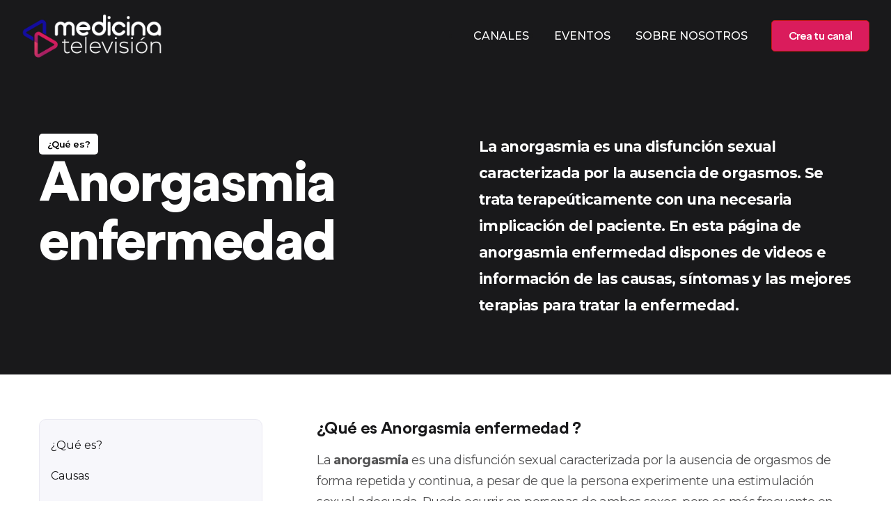

--- FILE ---
content_type: text/html
request_url: https://www.medicinatelevision.tv/enfermedades/anorgasmia-enfermedad
body_size: 38304
content:
<!DOCTYPE html><html lang="es"><head><meta name="viewport" content="width=device-width"/><meta charSet="utf-8"/><title>Anorgasmia: causas, síntomas y tratamiento | Vídeos-MedicinaTV</title><meta name="description" content="La anorgasmia es una disfunción sexual caracterizada por la ausencia de orgasmos. Se trata terapeúticamente con una necesaria implicación del paciente."/><link rel="canonical" href="https://www.medicinatelevision.tv/enfermedades/anorgasmia-enfermedad"/><link rel="icon" type="image/png" href="[data-uri]"/><meta name="next-head-count" content="6"/><link rel="preload" href="/_next/static/css/25f4066f067de15c48bc.css" as="style"/><link rel="stylesheet" href="/_next/static/css/25f4066f067de15c48bc.css" data-n-g=""/><noscript data-n-css=""></noscript><script defer="" nomodule="" src="/_next/static/chunks/polyfills-a40ef1678bae11e696dba45124eadd70.js"></script><script src="/_next/static/chunks/webpack-08d254eb2dd69a322d40.js" defer=""></script><script src="/_next/static/chunks/framework-7612f137f39df1be4160.js" defer=""></script><script src="/_next/static/chunks/main-931ecbb6ec856fd62ca8.js" defer=""></script><script src="/_next/static/chunks/pages/_app-c094a2f0e65d55eb8a36.js" defer=""></script><script src="/_next/static/chunks/8794-bffe9643ff8206cd50a1.js" defer=""></script><script src="/_next/static/chunks/8586-b48485c3f14c358ce3af.js" defer=""></script><script src="/_next/static/chunks/pages/enfermedades/%5B...slug%5D-c553bd9cbba186f631b0.js" defer=""></script><script src="/_next/static/2h4OJnbCO5OyCPuvXxuKA/_buildManifest.js" defer=""></script><script src="/_next/static/2h4OJnbCO5OyCPuvXxuKA/_ssgManifest.js" defer=""></script><style data-styled="" data-styled-version="5.3.3">.bvftRP{position:fixed;width:100%;top:0;left:0;bottom:0;height:100%;z-index:99999;background:rgba(0,0,0,0.5);opacity:1;visibility:visible;-webkit-transition:all 0.3s ease-out;transition:all 0.3s ease-out;}/*!sc*/
.bvftRP.hidden{opacity:0;visibility:hidden;}/*!sc*/
data-styled.g1[id="sc-bdvvtL"]{content:"bvftRP,"}/*!sc*/
.bPVpXP{position:fixed;width:17rem;top:0;right:0;bottom:0;height:100%;z-index:999999;background:#fff;overflow-y:auto;-webkit-transform:translateX(0);-ms-transform:translateX(0);transform:translateX(0);-webkit-transition:all 0.3s ease-out;transition:all 0.3s ease-out;}/*!sc*/
.bPVpXP.hidden{-webkit-transform:translateX(100%);-ms-transform:translateX(100%);transform:translateX(100%);}/*!sc*/
.bPVpXP .dropdown-menu{position:static !important;will-change:initial !important;-webkit-transform:initial !important;-ms-transform:initial !important;transform:initial !important;float:none !important;}/*!sc*/
data-styled.g2[id="sc-gsDKAQ"]{content:"bPVpXP,"}/*!sc*/
.amlir{font-weight:600;font-size:1.25rem;}/*!sc*/
data-styled.g3[id="sc-dkPtRN"]{content:"amlir,"}/*!sc*/
.cNFjWZ a{color:rgba(25,25,27,0.75);-webkit-transition:all 0.3s ease-out;transition:all 0.3s ease-out;}/*!sc*/
.cNFjWZ a:hover,.cNFjWZ a:active{color:#DA1C5C;-webkit-text-decoration:none;text-decoration:none;}/*!sc*/
.cNFjWZ .list-group-item + .collapse:not(.show) .list-group-item{border:none !important;border-width:0 !important;}/*!sc*/
.cNFjWZ .list-group-item + .collapse.show .list-group-item:first-child{border-top:none !important;}/*!sc*/
.cNFjWZ .collapse + .list-group-item{border-top-width:0;}/*!sc*/
data-styled.g4[id="sc-hKwDye"]{content:"cNFjWZ,"}/*!sc*/
.gCXSmo{padding:10px 0 10px 0;position:absolute !important;top:0;right:0;width:100%;z-index:999;}/*!sc*/
@media (min-width:992px){.gCXSmo{position:fixed !important;-webkit-transition:0.4s;transition:0.4s;}.gCXSmo.scrolling{-webkit-transform:translateY(-100%);-ms-transform:translateY(-100%);transform:translateY(-100%);-webkit-transition:0.4s;transition:0.4s;}.gCXSmo.reveal-header{-webkit-transform:translateY(0%);-ms-transform:translateY(0%);transform:translateY(0%);box-shadow:0 12px 34px -11px rgba(65,62,101,0.1);z-index:9999;background:#19191b;}}/*!sc*/
.gCXSmo .hvr-bounce-to-left{display:inline-block;vertical-align:middle;-webkit-transform:perspective(1px) translateZ(0);-webkit-transform:perspective(1px) translateZ(0);-ms-transform:perspective(1px) translateZ(0);transform:perspective(1px) translateZ(0);position:relative;-webkit-transition-duration:0.5s;-webkit-transition-duration:0.5s;transition-duration:0.5s;z-index:1;}/*!sc*/
.gCXSmo .hvr-bounce-to-left:before{content:"";position:absolute;z-index:-1;top:0;left:0;right:0;bottom:0;background:#f9544b;-webkit-transform:scaleX(0);-webkit-transform:scaleX(0);-ms-transform:scaleX(0);transform:scaleX(0);-webkit-transform-origin:100% 50%;-webkit-transform-origin:100% 50%;-ms-transform-origin:100% 50%;transform-origin:100% 50%;-webkit-transition-property:transform;-webkit-transition-property:-webkit-transform;-webkit-transition-property:-webkit-transform;-webkit-transition-property:-webkit-transform;transition-property:-webkit-transform;-webkit-transition-property:-webkit-transform;-webkit-transition-property:transform;transition-property:transform;-webkit-transition-property:-webkit-transform,-webkit-transform;-webkit-transition-property:transform,-webkit-transform;transition-property:transform,-webkit-transform;-webkit-transition-duration:0.5s;-webkit-transition-duration:0.5s;transition-duration:0.5s;-webkit-transition-timing-function:ease-out;-webkit-transition-timing-function:ease-out;transition-timing-function:ease-out;}/*!sc*/
.gCXSmo .hvr-bounce-to-left:hover:before,.gCXSmo .hvr-bounce-to-left:focus:before,.gCXSmo .hvr-bounce-to-left:active:before{-webkit-transform:scaleX(1);-webkit-transform:scaleX(1);-ms-transform:scaleX(1);transform:scaleX(1);-webkit-transition-timing-function:cubic-bezier(0.52,1.64,0.37,0.66);-webkit-transition-timing-function:cubic-bezier(0.52,1.64,0.37,0.66);transition-timing-function:cubic-bezier(0.52,1.64,0.37,0.66);}/*!sc*/
.gCXSmo .btn-red{font-size:16px !important;width:141px !important;height:45px !important;display:-webkit-box;display:-webkit-flex;display:-ms-flexbox;display:flex;-webkit-align-items:center;-webkit-box-align:center;-ms-flex-align:center;align-items:center;-webkit-box-pack:center;-webkit-justify-content:center;-ms-flex-pack:center;justify-content:center;border-radius:5px;border:1px solid #c31a12;background:#DA1C5C;color:#fff !important;font-family:"CircularStd",sans-serif;font-size:21px;font-weight:500;-webkit-letter-spacing:-0.66px;-moz-letter-spacing:-0.66px;-ms-letter-spacing:-0.66px;letter-spacing:-0.66px;}/*!sc*/
data-styled.g5[id="sc-eCImPb"]{content:"gCXSmo,"}/*!sc*/
.ctYyXG{color:rgba(255,255,255,0.75)!important;border-color:rgba(255,255,255,0.75)!important;}/*!sc*/
data-styled.g6[id="sc-jRQBWg"]{content:"ctYyXG,"}/*!sc*/
.iIxYgp{list-style:none;}/*!sc*/
@media (min-width:992px){.iIxYgp{display:-webkit-box;display:-webkit-flex;display:-ms-flexbox;display:flex;-webkit-box-pack:end;-webkit-justify-content:flex-end;-ms-flex-pack:end;justify-content:flex-end;}}/*!sc*/
.iIxYgp .dropdown-toggle{cursor:pointer;}/*!sc*/
@media (min-width:992px){.iIxYgp > li > .nav-link{color:#ffffff!important;font-size:16px;font-weight:500;line-height:24px;padding-top:18px !important;padding-bottom:18px !important;padding-left:18px !important;padding-right:18px !important;}}/*!sc*/
.iIxYgp > li > .nav-link:hover{color:#DA1C5C !important;}/*!sc*/
@media (min-width:992px){.iIxYgp .nav-item.dropdown{position:relative;z-index:99;}}/*!sc*/
@media (min-width:992px){.iIxYgp .nav-item.dropdown:hover > .menu-dropdown{top:90%;opacity:1;pointer-events:visible;}}/*!sc*/
data-styled.g7[id="sc-gKclnd"]{content:"iIxYgp,"}/*!sc*/
.dOjvbX{box-sizing:border-box;min-width:0;background-color:#19191b;padding-top:64px;padding-bottom:64px;margin-bottom:0;}/*!sc*/
@media screen and (min-width:576px){}/*!sc*/
@media screen and (min-width:768px){.dOjvbX{padding-top:80px;padding-bottom:80px;}}/*!sc*/
@media screen and (min-width:992px){.dOjvbX{padding-top:64px;padding-bottom:64px;}}/*!sc*/
.iKsTFG{box-sizing:border-box;min-width:0;background-color:#19191b;padding-top:64px;padding-bottom:64px;margin-top:0;margin-bottom:0;}/*!sc*/
@media screen and (min-width:576px){}/*!sc*/
@media screen and (min-width:768px){.iKsTFG{padding-top:80px;padding-bottom:80px;}}/*!sc*/
@media screen and (min-width:992px){.iKsTFG{padding-top:64px;padding-bottom:64px;}}/*!sc*/
.hhTXih{box-sizing:border-box;min-width:0;padding-top:64px;padding-bottom:64px;}/*!sc*/
@media screen and (min-width:576px){}/*!sc*/
@media screen and (min-width:768px){.hhTXih{padding-top:80px;padding-bottom:80px;}}/*!sc*/
@media screen and (min-width:992px){.hhTXih{padding-top:64px;padding-bottom:64px;}}/*!sc*/
.cxiEzh{box-sizing:border-box;min-width:0;}/*!sc*/
.bVQosh{box-sizing:border-box;min-width:0;margin-bottom:32px;}/*!sc*/
.lowTUH{box-sizing:border-box;min-width:0;background-color:#1e1e20;padding-top:64px;padding-bottom:64px;}/*!sc*/
@media screen and (min-width:576px){}/*!sc*/
@media screen and (min-width:768px){.lowTUH{padding-top:80px;padding-bottom:80px;}}/*!sc*/
@media screen and (min-width:992px){.lowTUH{padding-top:64px;padding-bottom:64px;}}/*!sc*/
.gknONi{box-sizing:border-box;min-width:0;background-color:#19191b;}/*!sc*/
data-styled.g9[id="sc-furwcr"]{content:"dOjvbX,iKsTFG,hhTXih,cxiEzh,bVQosh,lowTUH,gknONi,"}/*!sc*/
.hmsoGv{font-weight:800;-webkit-letter-spacing:-2.5px;-moz-letter-spacing:-2.5px;-ms-letter-spacing:-2.5px;letter-spacing:-2.5px;font-size:70px;line-height:54px;margin-bottom:16px;color:white;}/*!sc*/
@media (min-width:576px){.hmsoGv{font-size:50px;line-height:62px;}}/*!sc*/
@media (min-width:992px){.hmsoGv{font-size:60px;line-height:70px;margin-bottom:20px;}}/*!sc*/
.eqimb{font-weight:800;-webkit-letter-spacing:-2.5px;-moz-letter-spacing:-2.5px;-ms-letter-spacing:-2.5px;letter-spacing:-2.5px;font-size:70px;line-height:54px;margin-bottom:16px;color:#ffffff;}/*!sc*/
@media (min-width:576px){.eqimb{font-size:50px;line-height:62px;}}/*!sc*/
@media (min-width:992px){.eqimb{font-size:60px;line-height:70px;margin-bottom:20px;}}/*!sc*/
data-styled.g10[id="sc-pVTFL"]{content:"hmsoGv,eqimb,"}/*!sc*/
.cmxFnd{-webkit-letter-spacing:-2.81px;-moz-letter-spacing:-2.81px;-ms-letter-spacing:-2.81px;letter-spacing:-2.81px;font-size:50px;line-height:56px;margin-bottom:30px;}/*!sc*/
@media (min-width:576px){.cmxFnd{font-size:66px;line-height:70px;}}/*!sc*/
@media (min-width:992px){.cmxFnd{font-size:76px;line-height:84px;}}/*!sc*/
@media (min-width:1200px){.cmxFnd{font-size:80px;line-height:84px;}}/*!sc*/
data-styled.g12[id="sc-kDTinF"]{content:"cmxFnd,"}/*!sc*/
.ewqoww{font-size:21px;font-weight:700;-webkit-letter-spacing:-0.66px;-moz-letter-spacing:-0.66px;-ms-letter-spacing:-0.66px;letter-spacing:-0.66px;line-height:28px;color:#19191b;margin-bottom:16px;font-size:24px;}/*!sc*/
.bhePoZ{font-size:21px;font-weight:700;-webkit-letter-spacing:-0.66px;-moz-letter-spacing:-0.66px;-ms-letter-spacing:-0.66px;letter-spacing:-0.66px;line-height:28px;color:#ffffff;}/*!sc*/
data-styled.g13[id="sc-iqseJM"]{content:"ewqoww,bhePoZ,"}/*!sc*/
.bwGMpd{margin-bottom:0;font-size:21px;font-weight:300;-webkit-letter-spacing:-0.66px;-moz-letter-spacing:-0.66px;-ms-letter-spacing:-0.66px;letter-spacing:-0.66px;line-height:38px;color:white;}/*!sc*/
.kCGPEc{margin-bottom:0;font-size:21px;font-weight:300;-webkit-letter-spacing:-0.66px;-moz-letter-spacing:-0.66px;-ms-letter-spacing:-0.66px;letter-spacing:-0.66px;line-height:38px;color:rgba(25,25,27,0.75);}/*!sc*/
data-styled.g15[id="sc-egiyK"]{content:"bwGMpd,kCGPEc,"}/*!sc*/
.hUuCcT{font-size:16px;-webkit-letter-spacing:-0.5px;-moz-letter-spacing:-0.5px;-ms-letter-spacing:-0.5px;letter-spacing:-0.5px;line-height:28px;color:rgba(25,25,27,0.75);}/*!sc*/
data-styled.g16[id="sc-bqiRlB"]{content:"hUuCcT,"}/*!sc*/
.ztPJC{font-size:13px;font-weight:700;-webkit-letter-spacing:-0.41px;-moz-letter-spacing:-0.41px;-ms-letter-spacing:-0.41px;letter-spacing:-0.41px;border-radius:5px;padding:4px 12px;display:-webkit-inline-box;display:-webkit-inline-flex;display:-ms-inline-flexbox;display:inline-flex;-webkit-align-items:center;-webkit-box-align:center;-ms-flex-align:center;align-items:center;-webkit-box-pack:center;-webkit-justify-content:center;-ms-flex-pack:center;justify-content:center;white-space:nowrap;color:#ffffff;background-color:#DA1C5C;border:1px solid;border-color:#DA1C5C;}/*!sc*/
data-styled.g18[id="sc-hBUSln"]{content:"ztPJC,"}/*!sc*/
.hIgRXL{padding:0.85rem 1.75rem;min-width:200px;border-radius:10px;font-size:21px;font-weight:500;-webkit-letter-spacing:-0.66px;-moz-letter-spacing:-0.66px;-ms-letter-spacing:-0.66px;letter-spacing:-0.66px;display:-webkit-inline-box;display:-webkit-inline-flex;display:-ms-inline-flexbox;display:inline-flex;-webkit-align-items:center;-webkit-box-align:center;-ms-flex-align:center;align-items:center;-webkit-box-pack:center;-webkit-justify-content:center;-ms-flex-pack:center;justify-content:center;-webkit-transform:perspective(1px) translateZ(0);-ms-transform:perspective(1px) translateZ(0);transform:perspective(1px) translateZ(0);position:relative;overflow:hidden;outline:none !important;white-space:nowrap;color:#ffffff;background-color:#DA1C5C;border:1px solid;border-color:#DA1C5C;}/*!sc*/
.hIgRXL:before{content:"";position:absolute;z-index:-1;top:0;left:0;right:0;bottom:0;background:rgba(255,255,255,0.1);-webkit-transform:scaleX(0);-ms-transform:scaleX(0);transform:scaleX(0);-webkit-transform-origin:100% 50%;-ms-transform-origin:100% 50%;transform-origin:100% 50%;-webkit-transition-property:-webkit-transform;-webkit-transition-property:transform;transition-property:transform;-webkit-transition-duration:0.5s;transition-duration:0.5s;-webkit-transition-timing-function:ease-out;transition-timing-function:ease-out;}/*!sc*/
.hIgRXL:hover:before,.hIgRXL:focus:before,.hIgRXL:active:before{-webkit-transform:scaleX(1);-ms-transform:scaleX(1);transform:scaleX(1);-webkit-transition-timing-function:cubic-bezier(0.52,1.64,0.37,0.66);transition-timing-function:cubic-bezier(0.52,1.64,0.37,0.66);}/*!sc*/
data-styled.g19[id="sc-fotOHu"]{content:"hIgRXL,"}/*!sc*/
.ixekuv{font-size:16px;font-weight:700;-webkit-letter-spacing:-0.5px;-moz-letter-spacing:-0.5px;-ms-letter-spacing:-0.5px;letter-spacing:-0.5px;margin-bottom:22px;}/*!sc*/
data-styled.g32[id="sc-iJKOTD"]{content:"ixekuv,"}/*!sc*/
.lolzHC{margin:0;padding:0;list-style:none;}/*!sc*/
.lolzHC li{line-height:2.25;}/*!sc*/
.lolzHC li a{color:rgba(255,255,255,0.75) !important;}/*!sc*/
.lolzHC li a:hover{-webkit-text-decoration:none;text-decoration:none;color:#140D9F !important;}/*!sc*/
data-styled.g33[id="sc-giYglK"]{content:"lolzHC,"}/*!sc*/
.gcFKWc{border-top:1px solid #2f2f31;padding:15px 0;}/*!sc*/
.gcFKWc p{color:rgba(255,255,255,0.75);font-size:13px;font-weight:300;-webkit-letter-spacing:-0.41px;-moz-letter-spacing:-0.41px;-ms-letter-spacing:-0.41px;letter-spacing:-0.41px;line-height:38px;margin-bottom:0;}/*!sc*/
.gcFKWc ul{list-style:none;margin:0;padding:0;display:-webkit-inline-box;display:-webkit-inline-flex;display:-ms-inline-flexbox;display:inline-flex;}/*!sc*/
.gcFKWc ul a{color:#ffffff !important;font-size:16px;-webkit-transition:0.4s;transition:0.4s;padding:0 3px;margin:0 2.5px;}/*!sc*/
.gcFKWc ul a:visited{-webkit-text-decoration:none;text-decoration:none;}/*!sc*/
.gcFKWc ul a:hover{-webkit-text-decoration:none;text-decoration:none;color:#140D9F !important;}/*!sc*/
data-styled.g34[id="sc-ezbkAF"]{content:"gcFKWc,"}/*!sc*/
body{background-color:#ffffff !important;color:rgba(25,25,27,0.75) !important;}/*!sc*/
p,.p{color:rgba(25,25,27,0.75);font-size:18px;font-weight:300;-webkit-letter-spacing:-0.56px;-moz-letter-spacing:-0.56px;-ms-letter-spacing:-0.56px;letter-spacing:-0.56px;line-height:30px;margin-bottom:0;}/*!sc*/
ul,.ul{list-style:none;margin:0;padding:0;}/*!sc*/
a{color:rgba(25,25,27,0.75) !important;-webkit-transition:all 0.3s ease-out;transition:all 0.3s ease-out;}/*!sc*/
a:hover,a:active,a:focus{color:#140D9F !important;-webkit-text-decoration:none!important;text-decoration:none!important;outline:none !important;}/*!sc*/
input::-webkit-outer-spin-button,input::-webkit-inner-spin-button{-webkit-appearance:none;margin:0;}/*!sc*/
input[type="number"]{-moz-appearance:textfield;}/*!sc*/
data-styled.g35[id="sc-global-jJA-dzl1"]{content:"sc-global-jJA-dzl1,"}/*!sc*/
.iIcPdk{position:absolute;bottom:0;left:-5%;}/*!sc*/
data-styled.g38[id="sc-ikJyIC"]{content:"iIcPdk,"}/*!sc*/
.cXDQGj{border-radius:10px;border:1px solid #eae9f2;background-color:#f7f7fb;padding-top:15px;padding-bottom:15px;}/*!sc*/
.cXDQGj a{color:#19191b !important;}/*!sc*/
.cXDQGj a:hover,.cXDQGj a:active,.cXDQGj a:visited{color:#140D9F !important;}/*!sc*/
data-styled.g42[id="sc-cCcXHH"]{content:"cXDQGj,"}/*!sc*/
.iYjxKT{background-color:#FFFFFF;color:#000000;border:none;font-weight:600;}/*!sc*/
data-styled.g45[id="sc-caiLqq"]{content:"iYjxKT,"}/*!sc*/
</style></head><body><div id="__next"><div class="site-wrapper overflow-hidden"><header class="sc-eCImPb gCXSmo sticky-header  "><div class="container-fluid"><nav class="navbar site-navbar offcanvas-active navbar-expand-lg navbar-light"><div class="brand-logo"><a class="" href="/"><img src="[data-uri]" width="202" height="67.05" alt="Medicina Televisión .tv"/></a></div><div class="collapse navbar-collapse"><div class="navbar-nav ml-lg-auto mr-3"><ul class="sc-gKclnd iIxYgp navbar-nav d-none d-lg-flex"><li css="list-style: none;" class="nav-item"><a class="nav-link" role="button" aria-expanded="false" href="/canales">CANALES</a></li><li css="list-style: none;" class="nav-item"><a class="nav-link" role="button" aria-expanded="false" href="/eventos">EVENTOS</a></li><li css="list-style: none;" class="nav-item"><a class="nav-link" role="button" aria-expanded="false" href="/about">SOBRE NOSOTROS</a></li></ul></div></div><div class="header-btns ml-auto ml-lg-0 d-none d-md-block"><a href="/opt-in/crea-tu-canal" class="btn-red hvr-bounce-to-left">Crea tu canal</a></div><button class="sc-jRQBWg ctYyXG navbar-toggler btn-close-off-canvas ml-3 " type="button" data-toggle="collapse" data-target="#mobile-menu" aria-controls="mobile-menu" aria-expanded="false" aria-label="Toggle navigation"><i class="icon icon-menu-34 icon-burger d-block"></i></button></nav></div></header><div><div class="sc-bdvvtL bvftRP hidden"></div><div class="sc-gsDKAQ bPVpXP hidden"><div class="container"><div class="p-3"><div class="sc-dkPtRN amlir my-3"><a class="" href="/"><img src="[data-uri]" width="202" height="67.05" alt="Medicina Televisión .tv"/></a></div><div class="pt-4"><div class="sc-hKwDye cNFjWZ"><div class="list-group list-group-flush"><div css="
            padding-left: 0px !important;
          " class="list-group-item"><a href="/canales">CANALES</a></div><div css="
            padding-left: 0px !important;
          " class="list-group-item"><a href="/eventos">EVENTOS</a></div><div css="
            padding-left: 0px !important;
          " class="list-group-item"><a href="/about">SOBRE NOSOTROS</a></div></div></div></div></div></div></div></div><div class="sc-furwcr dOjvbX"></div><div class="sc-furwcr iKsTFG"><div class="container"><div class="justify-content-center pb-3 row"><div class="col-lg-6"><span color="light" class="sc-hBUSln ztPJC sc-caiLqq iYjxKT">¿Qué es?</span><h1 color="white" class="sc-pVTFL sc-kDTinF hmsoGv cmxFnd">Anorgasmia enfermedad</h1></div><div class="pl-lg-5 col-lg-6"><p color="white" class="sc-egiyK bwGMpd"><b>La anorgasmia es una disfunción sexual caracterizada por la ausencia de orgasmos. Se trata terapeúticamente con una necesaria implicación del paciente. En esta página de anorgasmia enfermedad dispones de videos e información de las causas, síntomas y las mejores terapias para tratar la enfermedad. </b></p></div></div></div></div><div class="sc-furwcr hhTXih"><div class="container"><div class="row"><div class="mb-5 mb-md-0 col-md-4"><div class="sc-cCcXHH cXDQGj flex-column mr-md-5 nav" role="tablist"><a href="#" role="tab" data-rb-event-key="que-es" id="left-tabs-example-tab-que-es" aria-controls="left-tabs-example-tabpane-que-es" aria-selected="true" class="nav-link active">¿Qué es?</a><a href="#" role="tab" data-rb-event-key="causas" id="left-tabs-example-tab-causas" aria-controls="left-tabs-example-tabpane-causas" aria-selected="false" class="nav-link">Causas</a><a href="#" role="tab" data-rb-event-key="sintomas" id="left-tabs-example-tab-sintomas" aria-controls="left-tabs-example-tabpane-sintomas" aria-selected="false" class="nav-link">Síntomas</a><a href="#" role="tab" data-rb-event-key="diagnostico" id="left-tabs-example-tab-diagnostico" aria-controls="left-tabs-example-tabpane-diagnostico" aria-selected="false" class="nav-link">Diagnóstico</a><a href="#" role="tab" data-rb-event-key="tratamiento" id="left-tabs-example-tab-tratamiento" aria-controls="left-tabs-example-tabpane-tratamiento" aria-selected="false" class="nav-link">Tratamiento</a><a href="#" role="tab" data-rb-event-key="prevencion" id="left-tabs-example-tab-prevencion" aria-controls="left-tabs-example-tabpane-prevencion" aria-selected="false" class="nav-link">Prevención</a></div></div><div class="col-md-8"><div class="tab-content"><div id="left-tabs-example-tabpane-que-es" aria-labelledby="left-tabs-example-tab-que-es" role="tabpanel" aria-hidden="false" class="fade tab-pane active show"><div class="sc-furwcr cxiEzh"><div class="sc-furwcr bVQosh"><h4 color="heading" font-size="24px" class="sc-iqseJM ewqoww">¿Qué es Anorgasmia enfermedad ?</h4><p color="text" class="sc-egiyK sc-bqiRlB kCGPEc hUuCcT"><p>La <b>anorgasmia</b> es una disfunción sexual caracterizada por la ausencia de <a href="https://www.medicinatelevision.tv/claves-para-llegar-al-orgasmo">orgasmos</a> de forma repetida y continua, a pesar de que la persona experimente una estimulación sexual adecuada. Puede ocurrir en personas de ambos sexos, pero es más frecuente en mujeres.</p></p></div></div></div><div id="left-tabs-example-tabpane-causas" aria-labelledby="left-tabs-example-tab-causas" role="tabpanel" aria-hidden="true" class="fade tab-pane"><div class="sc-furwcr cxiEzh"><div class="sc-furwcr bVQosh"><h4 color="heading" font-size="24px" class="sc-iqseJM ewqoww">Causas de Anorgasmia enfermedad</h4><p color="text" class="sc-egiyK sc-bqiRlB kCGPEc hUuCcT"><h2>Causas</h2><p>Las causas de la anorgasmia pueden ser orgánicas, es decir, con un origen físico por una alteración en el organismo o psicológicas.</p><p>Solo en 5 de cada 100 casos la anorgasmia tiene una causa orgánica y se relaciona principalmente con el uso de drogas, fármacos o alguna enfermedad crónica de tipo endocrino, neurológico o ginecológico.</p><p>En cambio, la gran mayoría de casos de anorgasmia se debe a factores psicológicos. Por ejemplo:</p><ul><li><p><a href="https://www.medicinatelevision.tv/enfermedades/ansiedad">Ansiedad</a>.</p></li><li><p><a href="https://www.medicinatelevision.tv/tristeza-depresion-como-afectan-al-cuerpo">Depresión</a>.</p></li><li><p>Mitos sobre la <a href="https://www.medicinatelevision.tv/channels/sexologia">sexualidad</a>.</p></li><li><p>Creencias o actitudes aprendidas.</p></li><li><p>Condiciones culturales negativas.</p></li><li><p>Experiencias sexuales traumáticas.</p></li><li><p>Factores interpersonales.</p></li><li><p>Falta de información sexual.</p></li><li><p>Monotonía en las relaciones sexuales.</p></li><li><p>Falta de concentración.</p></li><li><p>Angustia.</p></li><li><p>Conflictos o temores en la relación de pareja.</p></li><li><p>Sentimientos de culpa.</p></li></ul></p></div></div></div><div id="left-tabs-example-tabpane-sintomas" aria-labelledby="left-tabs-example-tab-sintomas" role="tabpanel" aria-hidden="true" class="fade tab-pane"><div class="sc-furwcr cxiEzh"><div class="sc-furwcr bVQosh"><h4 color="heading" font-size="24px" class="sc-iqseJM ewqoww">Síntomas de Anorgasmia enfermedad</h4><p color="text" class="sc-egiyK sc-bqiRlB kCGPEc hUuCcT"><h2>Anorgasmia: Síntomas</h2><p>El síntoma principal de la anorgasmia es la falta de <a href="https://www.medicinatelevision.tv/clitoris-llave-placer-femenino">experimentación del orgasmo</a> en las relaciones sexuales. Puede presentarse en diversas formas:</p><ul><li><p><b>Anorgasmia primaria:</b> se trata de un tipo de anorgasmia en la que la persona nunca ha experimentado un orgasmo por ningún medio (coito, masturbación, etc), independientemente de que pueda eyacular o no si es hombre.</p></li><li><p><b>Anorgasmia secundaria:</b> en este tipo de anorgasmia, la persona sí ha experimentado orgasmos con anterioridad, pero por la razón que sea ya no puede volver a tener orgasmos de una forma sistemática y continua.</p></li></ul><p>También es posible distinguir entre  anorgasmia absoluta y  anorgasmia relativa, dependiendo si la persona no es capaz de alcanzar el orgasmo por medio de ningún procedimiento de estimulación (absoluta) o si, en cambio, sí puede tener orgasmos mediante un modo de estimulación pero no por otro. Por ejemplo, en la anorgasmia coital la persona no puede tener orgasmos a través del coito pero sí por masturbación u otros medios (relativa). Existe también una anorgasmia situacional en la que la persona puede alcanzar el orgasmo solo en determinadas circunstancias específicas.</p></p></div></div></div><div id="left-tabs-example-tabpane-diagnostico" aria-labelledby="left-tabs-example-tab-diagnostico" role="tabpanel" aria-hidden="true" class="fade tab-pane"><div class="sc-furwcr cxiEzh"><div class="sc-furwcr bVQosh"><h4 color="heading" font-size="24px" class="sc-iqseJM ewqoww">Diagnóstico de Anorgasmia enfermedad</h4><p color="text" class="sc-egiyK sc-bqiRlB kCGPEc hUuCcT"><h3>Anorgasmia: Diagnóstico</h3><p>El diagnóstico de la anorgasmia es tanto clínico como psicológico, es decir, se basa en la historia del paciente, exploración física y entrevista psicológica. Para determinar que existe anorgasmia se deben cumplir una serie de criterios que están estipulados en los manuales de diagnóstico. Puede ser necesario realizar algunas pruebas complementarias como análisis de sangre, ecografías o estudios de imagen por radiología para descartar las posibles causas orgánicas (físicas) que estén produciendo el trastorno. También se pueden realizar estudios de exploración neurofisiológica que permiten medir determinados parámetros vasculares, nerviosos, etc. en relación a la respuesta sexual. Otras herramientas de diagnóstico importantes son los cuestionarios o test psicológicos específicos para trastornos de la esfera sexual, junto con los autorregistros (anotarse uno mismo diferentes hechos que ocurren durante la relación sexual, para poder analizarlos posteriormente).</p></p></div></div></div><div id="left-tabs-example-tabpane-tratamiento" aria-labelledby="left-tabs-example-tab-tratamiento" role="tabpanel" aria-hidden="true" class="fade tab-pane"><div class="sc-furwcr cxiEzh"><div class="sc-furwcr bVQosh"><h4 color="heading" font-size="24px" class="sc-iqseJM ewqoww">Tratamiento para Anorgasmia enfermedad</h4><p color="text" class="sc-egiyK sc-bqiRlB kCGPEc hUuCcT"><h2>Anorgasmia: Tratamiento</h2><p>El tratamiento de la anorgasmia es posible y puede tener buen pronóstico cuando la persona se implica y colabora en la terapia correspondiente. No hay disponible ningún fármaco que esté indicado de forma exclusiva para la disfunción del orgasmo, aunque sí existen algunos medicamentos que facilitan la deshinibición, mejoran el deseo sexual o la respuesta ante los estímulos sexuales. Además del tratamiento concreto de las posibles causas físicas si las hay, es necesaria también una <a href="https://www.medicinatelevision.tv/cuando-ir-al-sexologo">terapia psicológica o sexológica</a> para afrontar la situación y adquirir herramientas de mejora. Los objetivos del tratamiento psicológico de la anorgasmia son: - Eliminar las actitudes o conceptos negativos en torno a la sexualidad y al orgasmo. - Mejorar la relación a través de la comunicación entre la pareja. - Llevar a cabo un programa de habilidades sexuales o ejercicios para trabajar la mejora de la disfunción en el orgasmo.</p></p></div></div></div><div id="left-tabs-example-tabpane-prevencion" aria-labelledby="left-tabs-example-tab-prevencion" role="tabpanel" aria-hidden="true" class="fade tab-pane"><div class="sc-furwcr cxiEzh"><div class="sc-furwcr bVQosh"><h4 color="heading" font-size="24px" class="sc-iqseJM ewqoww">Cómo prevenir Anorgasmia enfermedad</h4><p color="text" class="sc-egiyK sc-bqiRlB kCGPEc hUuCcT"><h3>Anorgasmia: Prevención</h3><p>La prevención de la anorgasmia se basa en evitar los factores físicos que puedan convertirse en posibles causas. Por ejemplo: uso de drogas, determinados fármacos o mal control de enfermedades crónicas. También es importante la comunicación adecuada y fluida entre la pareja sexual. Además, es recomendable consultar con un especialista ante la sospecha de anorgasmia para poder abordar el trastorno lo antes posible.</p><h3>Otras disfunciones sexuales</h3><p>La anorgasmia no es la única disfunción sexual, existen muchas más. En nuestros canales y reportajes dispones de la última información actualizada sobre sexología.</p><ul><li><p><a href="https://www.medicinatelevision.tv/enfermedades/disfuncion-erectil">Disfunción eréctil</a></p></li><li><p><a href="https://www.medicinatelevision.tv/enfermedades/eyaculacion-precoz">Eyaculación precoz</a></p></li><li><p><a href="https://www.medicinatelevision.tv/enfermedades/gonorrea">Gonorrea</a></p></li><li><p><a href="https://www.medicinatelevision.tv/enfermedades/hiperplasia-benigna-de-prostata">Hiperplasia benigna de próstata</a></p></li><li><p><a href="https://www.medicinatelevision.tv/enfermedades/hipogonadismo">Hipogonadismo</a></p></li><li><p><a href="https://www.medicinatelevision.tv/enfermedades/priapismo">Priapismo</a></p></li><li><p><a href="https://www.medicinatelevision.tv/enfermedades/sifilis">Sífilis</a></p></li><li><p><a href="https://www.medicinatelevision.tv/enfermedades/sindrome-de-koro">Síndrome de Koro</a></p></li><li><p><a href="https://www.medicinatelevision.tv/enfermedades/virus-del-papiloma-humano-vph">Virus del papiloma humano</a></p></li></ul><h3>También te puede interesar</h3><p>Consulta los vídeos realizados por los mejores especialistas de las diferentes patologías con los mejores tratamientos de las enfermedades.</p><ul><li><p><a href="https://www.medicinatelevision.tv/enfermedades/arteriopatia-cerebral-autosomica-dominante-con-infartos-subcorticales-y-leucoencefalopatia">Arteriopatia cerebral autosomica dominante con infartos subcorticales y leucoencefalopatia</a></p></li><li><p><a href="https://www.medicinatelevision.tv/enfermedades/arteritis-temporal">Arteritis temporal</a></p></li><li><p><a href="https://www.medicinatelevision.tv/enfermedades/arteriosclerosis">Arteriosclerosis</a></p></li><li><p><a href="https://www.medicinatelevision.tv/enfermedades/artritis-idiopatica-juvenil">Artritis idiopatica juvenil</a></p></li><li><p><a href="https://www.medicinatelevision.tv/enfermedades/artritis-psoriasica">Artritis psoriasica</a></p></li><li><p><a href="https://www.medicinatelevision.tv/enfermedades/artritis-reumatoide">Artritis reumatoide</a></p></li></ul></p></div></div></div></div></div></div></div></div><div class="sc-furwcr lowTUH position-relative"><div class="sc-furwcr sc-ikJyIC cxiEzh iIcPdk"><img src="[data-uri]" alt="Medicina Television" width="341" height="341" class="img-fluid"/></div><div class="container"><div class="row"><div class="col-lg-9 col-md-8"><div class="py-4"><h1 color="light" class="sc-pVTFL eqimb">Promociona tu contenido<br class="d-none d-sm-block"/>sobre temas de Salud.</h1></div></div><div class="d-flex align-items-center justify-content-lg-end mt-4 mt-md-0 col-lg-3 col-md-4"><div><button color="light" class="sc-fotOHu hIgRXL"> <a href="/about" class="text-white" color="white">Empieza Ahora</a></button></div></div></div></div></div><div class="sc-furwcr gknONi"><div class="container"><div class="sc-furwcr cxiEzh"><div class="justify-content-center row"><div class="col-lg-2 col-md-4"><a class="" href="/"><img src="[data-uri]" width="200" height="212" alt="Medicina Television"/></a></div><div class="mt-5 mt-lg-0 col-lg-10 col-md-8"><div class="row"><div class="col-lg-3 col-6"><div class="mb-5 mb-lg-4"><h4 color="light" class="sc-iqseJM bhePoZ sc-iJKOTD ixekuv">Sobre nosotros</h4><ul color="lightShade" class="sc-giYglK lolzHC"><li css="list-style: none;"><a href="/about" target="_blank">About</a></li><li css="list-style: none;"><a href="/case-study" target="_blank">Casos de Éxito</a></li><li css="list-style: none;"><a href="/legal/politica-de-privacidad" target="_blank">Política de Privacidad</a></li><li css="list-style: none;"><a href="/legal/politica-de-cookies" target="_blank">Política de Cookies</a></li></ul></div></div><div class="col-lg-3 col-6"><div class="mb-5 mb-lg-4"><h4 color="light" class="sc-iqseJM bhePoZ sc-iJKOTD ixekuv">Canales</h4><ul color="lightShade" class="sc-giYglK lolzHC"><li css="list-style: none;"><a href="/canales" alt="Todos los Canales">Todos los Canales</a></li><li css="list-style: none;"><a href="/channels/nutricion" alt="Canal Nutrición">Canal Nutrición</a></li><li css="list-style: none;"><a href="/channels/cardiologia" alt="Canal Cardiología">Canal Cardiología</a></li></ul></div></div><div class="col-lg-3 col-6"><div class="mb-5 mb-lg-4"><h4 color="light" class="sc-iqseJM bhePoZ sc-iJKOTD ixekuv"> </h4><ul color="lightShade" class="sc-giYglK lolzHC"><li css="list-style: none;"><a href="/channels/pediatria" alt="Canal Pediatría">Canal Pediatría</a></li><li css="list-style: none;"><a href="/channels/dermatologia" alt="Canal Dermatología">Canal Dermatología</a></li><li css="list-style: none;"><a href="/channels/salud-emocional" alt="Canal Salud Emocional">Canal Salud Emocional</a></li><li css="list-style: none;"><a href="/channels/oftalmologia" alt="Canal Oftalmología">Canal Oftalmología</a></li></ul></div></div><div class="col-lg-3 col-6"><div class="mb-lg-4"><h4 color="light" class="sc-iqseJM bhePoZ sc-iJKOTD ixekuv"> <!-- --> </h4><ul color="lightShade" class="sc-giYglK lolzHC"><li css="list-style: none;"><a href="/channels/sexologia" alt="Canal Sexología">Canal Sexología</a></li><li css="list-style: none;"><a href="/channels/mediconsultas" alt="Canal Mediconsultas">Canal Mediconsultas</a></li><li css="list-style: none;"><a href="/channels/ginecologia" alt="Canal Ginecología">Canal Ginecología</a></li><li css="list-style: none;"><a href="/channels/cesar-carballo" alt="Canal César Carballo">Canal César Carballo</a></li></ul></div></div></div></div></div></div><div class="sc-ezbkAF gcFKWc"><div class="align-items-center row"><div class="text-sm-left text-center mb-2 mb-sm-0 col-sm-6"><p>© 2024 Medicina Television S.A Spain</p></div><div class="text-sm-center text-center col-sm-6"><ul class="social-icons"><span css="list-style: none;"><a href="https://twitter.com/Medicina_TV" aria-label="Perfil en Twitter de Medicina Televisión" alt="Perfil de Medicina televisión en Twitter" rel="nofollow noopener noreferrer" target="_blank"><i class="icon icon-logo-twitter"></i></a></span><span css="list-style: none;"><a href="https://es.linkedin.com/company/medicina-televisi%C3%B3n" aria-label="Perfil en Linkedin de Medicina Televisión" alt="Perfil de Medicina televisión en Linkedin" rel="nofollow noopener noreferrer" target="_blank"><i class="icon icon-logo-linkedin"></i></a></span><span css="list-style: none;"><a href="https://www.facebook.com/MedicinaTV" aria-label="Perfil de Facebook de Medicina Televisión" alt="Perfil de Medicina televisión en Facebook" rel="nofollow noopener noreferrer" target="_blank"><i class="icon icon-logo-facebook"></i></a></span></ul></div></div></div></div></div></div></div><script id="__NEXT_DATA__" type="application/json">{"props":{"pageProps":{"story":{"name":"Anorgasmia: causas, síntomas y tratamiento| Vídeos-MedicinaTV","created_at":"2022-01-17T08:18:08.361Z","published_at":"2022-02-28T17:27:19.415Z","updated_at":"2022-02-28T17:27:19.455Z","id":99000161,"uuid":"883eb9a6-18e8-45fa-9bf0-8746b87fbdb9","content":{"seo":{"title":"Anorgasmia: causas, síntomas y tratamiento | Vídeos-MedicinaTV","plugin":"seo_metatags","description":"La anorgasmia es una disfunción sexual caracterizada por la ausencia de orgasmos. Se trata terapeúticamente con una necesaria implicación del paciente."},"_uid":"77767fbe-7224-460f-87d7-ec8aef44691a","videos":[],"ICD11Id":"1718102523","channels":[],"component":"pathologies","ICD11Score":75.98539926121406,"ICD11Title":"Anorgasmia","subchannels":[],"ICD11Chapter":"17","ICD11Response":{"error":false,"words":null,"guessType":2,"errorMessage":null,"resultChopped":true,"uniqueSearchId":"b7222e9a-5406-4048-932e-5bf7574e12a3","destinationEntities":[{"id":"http://id.who.int/icd/entity/1718102523","score":75.98539926121406,"title":"Anorgasmia","isLeaf":false,"stemId":"http://id.who.int/icd/entity/1718102523","chapter":"17","theCode":null,"important":false,"entityType":0,"descendants":[],"matchingPVs":[{"label":"anorgasmia psicogénica","score":73.98539926121406,"important":false,"propertyId":"Synonym"}],"hasCodingNote":false,"isResidualOther":false,"titleIsTopScore":true,"propertiesTruncated":false,"titleIsASearchResult":true,"isResidualUnspecified":false,"hasMaternalChapterLink":false,"postcoordinationAvailability":0},{"id":"http://id.who.int/icd/entity/2075293090","score":71.98539926121406,"title":"Anorgasmia, de toda la vida, generalizada","isLeaf":true,"stemId":"http://id.who.int/icd/entity/2075293090","chapter":"17","theCode":null,"important":false,"entityType":0,"descendants":[],"matchingPVs":[{"label":"anorgasmia, de por vida, generalizada","score":71.98539926121406,"important":false,"propertyId":"Synonym"},{"label":"anorgasmia, primaria, generalizada","score":71.98539926121406,"important":false,"propertyId":"Synonym"}],"hasCodingNote":false,"isResidualOther":false,"titleIsTopScore":false,"propertiesTruncated":false,"titleIsASearchResult":true,"isResidualUnspecified":false,"hasMaternalChapterLink":false,"postcoordinationAvailability":0},{"id":"http://id.who.int/icd/entity/136103191","score":71.98539926121406,"title":"Anorgasmia, de toda la vida, situacional","isLeaf":true,"stemId":"http://id.who.int/icd/entity/136103191","chapter":"17","theCode":null,"important":false,"entityType":0,"descendants":[],"matchingPVs":[{"label":"anorgasmia, de por vida, situacional","score":71.98539926121406,"important":false,"propertyId":"Synonym"},{"label":"anorgasmia, primaria, situacional","score":71.98539926121406,"important":false,"propertyId":"Synonym"}],"hasCodingNote":false,"isResidualOther":false,"titleIsTopScore":false,"propertiesTruncated":false,"titleIsASearchResult":true,"isResidualUnspecified":false,"hasMaternalChapterLink":false,"postcoordinationAvailability":0},{"id":"http://id.who.int/icd/entity/1274463479","score":71.98539926121406,"title":"Anorgasmia, adquirida, generalizada","isLeaf":true,"stemId":"http://id.who.int/icd/entity/1274463479","chapter":"17","theCode":null,"important":false,"entityType":0,"descendants":[],"matchingPVs":[{"label":"anorgasmia, secundaria, generalizada","score":71.98539926121406,"important":false,"propertyId":"Synonym"}],"hasCodingNote":false,"isResidualOther":false,"titleIsTopScore":true,"propertiesTruncated":false,"titleIsASearchResult":true,"isResidualUnspecified":false,"hasMaternalChapterLink":false,"postcoordinationAvailability":0},{"id":"http://id.who.int/icd/entity/786551614","score":71.98539926121406,"title":"Anorgasmia, adquirida, situacional","isLeaf":true,"stemId":"http://id.who.int/icd/entity/786551614","chapter":"17","theCode":null,"important":false,"entityType":0,"descendants":[],"matchingPVs":[{"label":"anorgasmia, secundaria, situacional","score":71.98539926121406,"important":false,"propertyId":"Synonym"}],"hasCodingNote":false,"isResidualOther":false,"titleIsTopScore":true,"propertiesTruncated":false,"titleIsASearchResult":true,"isResidualUnspecified":false,"hasMaternalChapterLink":false,"postcoordinationAvailability":0},{"id":"http://id.who.int/icd/entity/557006377","score":60.150588524151445,"title":"Dolencia","isLeaf":true,"stemId":"http://id.who.int/icd/entity/557006377","chapter":"21","theCode":null,"important":false,"entityType":0,"descendants":[],"matchingPVs":[{"label":"Enfermedad","score":60.150588524151445,"important":false,"propertyId":"Synonym"}],"hasCodingNote":false,"isResidualOther":false,"titleIsTopScore":false,"propertiesTruncated":false,"titleIsASearchResult":false,"isResidualUnspecified":false,"hasMaternalChapterLink":false,"postcoordinationAvailability":0},{"id":"http://id.who.int/icd/entity/1525902245","score":60.150588524151445,"title":"Causas de enfermedad desconocidas y no especificadas","isLeaf":false,"stemId":"http://id.who.int/icd/entity/1525902245","chapter":"21","theCode":null,"important":false,"entityType":0,"descendants":[],"matchingPVs":[{"label":"enfermedad","score":60.150588524151445,"important":false,"propertyId":"Synonym"},{"label":"enfermedad SAI","score":60.150588524151445,"important":false,"propertyId":"Synonym"}],"hasCodingNote":false,"isResidualOther":false,"titleIsTopScore":false,"propertiesTruncated":false,"titleIsASearchResult":false,"isResidualUnspecified":false,"hasMaternalChapterLink":false,"postcoordinationAvailability":0},{"id":"http://id.who.int/icd/entity/1435254666","score":58.150588524151445,"title":"Algunas enfermedades infecciosas o parasitarias","isLeaf":false,"stemId":"http://id.who.int/icd/entity/1435254666","chapter":"01","theCode":null,"important":false,"entityType":0,"descendants":[],"matchingPVs":[{"label":"enfermedad infecciosa SAI","score":58.150588524151445,"important":false,"propertyId":"Synonym"}],"hasCodingNote":false,"isResidualOther":false,"titleIsTopScore":false,"propertiesTruncated":false,"titleIsASearchResult":false,"isResidualUnspecified":false,"hasMaternalChapterLink":false,"postcoordinationAvailability":0},{"id":"http://id.who.int/icd/entity/435671752","score":58.150588524151445,"title":"Amebiasis","isLeaf":false,"stemId":"http://id.who.int/icd/entity/435671752","chapter":"01","theCode":null,"important":false,"entityType":0,"descendants":[],"matchingPVs":[{"label":"enfermedad por Endamoebidae","score":58.150588524151445,"important":false,"propertyId":"Synonym"}],"hasCodingNote":false,"isResidualOther":false,"titleIsTopScore":false,"propertiesTruncated":false,"titleIsASearchResult":false,"isResidualUnspecified":false,"hasMaternalChapterLink":false,"postcoordinationAvailability":0},{"id":"http://id.who.int/icd/entity/1688127370","score":58.150588524151445,"title":"Gastroenteritis o colitis sin especificación del agente infeccioso","isLeaf":false,"stemId":"http://id.who.int/icd/entity/1688127370","chapter":"01","theCode":null,"important":false,"entityType":0,"descendants":[],"matchingPVs":[{"label":"enfermedad diarreica","score":58.150588524151445,"important":false,"propertyId":"Synonym"}],"hasCodingNote":false,"isResidualOther":false,"titleIsTopScore":false,"propertiesTruncated":false,"titleIsASearchResult":false,"isResidualUnspecified":false,"hasMaternalChapterLink":false,"postcoordinationAvailability":0},{"id":"http://id.who.int/icd/entity/1904876434","score":58.150588524151445,"title":"Infecciones de transmisión predominantemente sexual","isLeaf":false,"stemId":"http://id.who.int/icd/entity/1904876434","chapter":"01","theCode":null,"important":false,"entityType":0,"descendants":[],"matchingPVs":[{"label":"Enfermedad venérea SAI","score":58.150588524151445,"important":false,"propertyId":"Synonym"}],"hasCodingNote":false,"isResidualOther":false,"titleIsTopScore":false,"propertiesTruncated":false,"titleIsASearchResult":false,"isResidualUnspecified":false,"hasMaternalChapterLink":false,"postcoordinationAvailability":0},{"id":"http://id.who.int/icd/entity/455894495","score":58.150588524151445,"title":"Sífilis","isLeaf":false,"stemId":"http://id.who.int/icd/entity/455894495","chapter":"01","theCode":null,"important":false,"entityType":0,"descendants":[],"matchingPVs":[{"label":"enfermedad luética","score":58.150588524151445,"important":false,"propertyId":"Synonym"},{"label":"enfermedad sifilítica","score":58.150588524151445,"important":false,"propertyId":"Synonym"}],"hasCodingNote":false,"isResidualOther":false,"titleIsTopScore":false,"propertiesTruncated":false,"titleIsASearchResult":false,"isResidualUnspecified":false,"hasMaternalChapterLink":false,"postcoordinationAvailability":0},{"id":"http://id.who.int/icd/entity/1090786293","score":58.150588524151445,"title":"Linfogranuloma por Chlamydia","isLeaf":true,"stemId":"http://id.who.int/icd/entity/1090786293","chapter":"01","theCode":null,"important":false,"entityType":0,"descendants":[],"matchingPVs":[{"label":"enfermedad de Frei","score":58.150588524151445,"important":false,"propertyId":"Synonym"}],"hasCodingNote":false,"isResidualOther":false,"titleIsTopScore":false,"propertiesTruncated":false,"titleIsASearchResult":false,"isResidualUnspecified":false,"hasMaternalChapterLink":false,"postcoordinationAvailability":0},{"id":"http://id.who.int/icd/entity/1220564554","score":58.150588524151445,"title":"Trichomoniasis","isLeaf":false,"stemId":"http://id.who.int/icd/entity/1220564554","chapter":"01","theCode":null,"important":false,"entityType":0,"descendants":[],"matchingPVs":[{"label":"enfermedad debido a trichomonadidae","score":58.150588524151445,"important":false,"propertyId":"Synonym"}],"hasCodingNote":false,"isResidualOther":false,"titleIsTopScore":false,"propertiesTruncated":false,"titleIsASearchResult":false,"isResidualUnspecified":false,"hasMaternalChapterLink":false,"postcoordinationAvailability":0},{"id":"http://id.who.int/icd/entity/1000704511","score":58.150588524151445,"title":"Infección por el virus de la inmunodeficiencia humana","isLeaf":false,"stemId":"http://id.who.int/icd/entity/1000704511","chapter":"01","theCode":null,"important":false,"entityType":0,"descendants":[],"matchingPVs":[{"label":"enfermedad por el VIH","score":58.150588524151445,"important":false,"propertyId":"Synonym"}],"hasCodingNote":false,"isResidualOther":false,"titleIsTopScore":false,"propertiesTruncated":false,"titleIsASearchResult":false,"isResidualUnspecified":false,"hasMaternalChapterLink":false,"postcoordinationAvailability":0},{"id":"http://id.who.int/icd/entity/956141777","score":58.150588524151445,"title":"Infección por el virus de la inmunodeficiencia humana asociada a síndrome consuntivo","isLeaf":true,"stemId":"http://id.who.int/icd/entity/956141777","chapter":"01","theCode":null,"important":false,"entityType":0,"descendants":[],"matchingPVs":[{"label":"Enfermedad de Slim","score":58.150588524151445,"important":false,"propertyId":"Synonym"}],"hasCodingNote":false,"isResidualOther":false,"titleIsTopScore":false,"propertiesTruncated":false,"titleIsASearchResult":false,"isResidualUnspecified":false,"hasMaternalChapterLink":false,"postcoordinationAvailability":0},{"id":"http://id.who.int/icd/entity/1508081745","score":58.150588524151445,"title":"Infección por el virus de la inmunodeficiencia humana, sin mención de tuberculosis o malaria","isLeaf":false,"stemId":"http://id.who.int/icd/entity/1508081745","chapter":"01","theCode":null,"important":false,"entityType":0,"descendants":[],"matchingPVs":[{"label":"enfermedad por el VIH","score":58.150588524151445,"important":false,"propertyId":"Synonym"}],"hasCodingNote":false,"isResidualOther":false,"titleIsTopScore":false,"propertiesTruncated":false,"titleIsASearchResult":false,"isResidualUnspecified":false,"hasMaternalChapterLink":false,"postcoordinationAvailability":0},{"id":"http://id.who.int/icd/entity/979278646","score":58.150588524151445,"title":"Enfermedades micobacterianas","isLeaf":false,"stemId":"http://id.who.int/icd/entity/979278646","chapter":"01","theCode":null,"important":false,"entityType":0,"descendants":[],"matchingPVs":[],"hasCodingNote":false,"isResidualOther":false,"titleIsTopScore":true,"propertiesTruncated":false,"titleIsASearchResult":true,"isResidualUnspecified":false,"hasMaternalChapterLink":false,"postcoordinationAvailability":0},{"id":"http://id.who.int/icd/entity/205348487","score":58.150588524151445,"title":"Artritis reactiva postuberculosa","isLeaf":true,"stemId":"http://id.who.int/icd/entity/205348487","chapter":"01","theCode":null,"important":false,"entityType":0,"descendants":[],"matchingPVs":[{"label":"enfermedad de Poncet","score":58.150588524151445,"important":false,"propertyId":"Synonym"}],"hasCodingNote":false,"isResidualOther":false,"titleIsTopScore":false,"propertiesTruncated":false,"titleIsASearchResult":false,"isResidualUnspecified":false,"hasMaternalChapterLink":false,"postcoordinationAvailability":0},{"id":"http://id.who.int/icd/entity/861638547","score":58.150588524151445,"title":"Tuberculosis miliar","isLeaf":false,"stemId":"http://id.who.int/icd/entity/861638547","chapter":"01","theCode":null,"important":false,"entityType":0,"descendants":[],"matchingPVs":[{"label":"enfermedad de concato","score":58.150588524151445,"important":false,"propertyId":"Synonym"}],"hasCodingNote":false,"isResidualOther":false,"titleIsTopScore":false,"propertiesTruncated":false,"titleIsASearchResult":false,"isResidualUnspecified":false,"hasMaternalChapterLink":false,"postcoordinationAvailability":0},{"id":"http://id.who.int/icd/entity/149072669","score":58.150588524151445,"title":"Lepra","isLeaf":false,"stemId":"http://id.who.int/icd/entity/149072669","chapter":"01","theCode":null,"important":false,"entityType":0,"descendants":[],"matchingPVs":[{"label":"enfermedad de Hansen","score":58.150588524151445,"important":false,"propertyId":"Synonym"}],"hasCodingNote":false,"isResidualOther":false,"titleIsTopScore":false,"propertiesTruncated":false,"titleIsASearchResult":false,"isResidualUnspecified":false,"hasMaternalChapterLink":false,"postcoordinationAvailability":0},{"id":"http://id.who.int/icd/entity/1372039296","score":58.150588524151445,"title":"Enfermedad de Corbus","isLeaf":true,"stemId":"http://id.who.int/icd/entity/1372039296","chapter":"01","theCode":null,"important":false,"entityType":0,"descendants":[],"matchingPVs":[],"hasCodingNote":false,"isResidualOther":false,"titleIsTopScore":true,"propertiesTruncated":false,"titleIsASearchResult":true,"isResidualUnspecified":false,"hasMaternalChapterLink":false,"postcoordinationAvailability":0},{"id":"http://id.who.int/icd/entity/751399056","score":58.150588524151445,"title":"Leptospirosis","isLeaf":false,"stemId":"http://id.who.int/icd/entity/751399056","chapter":"01","theCode":null,"important":false,"entityType":0,"descendants":[],"matchingPVs":[{"label":"enfermedad de Nanukayami","score":58.150588524151445,"important":false,"propertyId":"Synonym"},{"label":"enfermedad de los porquerizos","score":58.150588524151445,"important":false,"propertyId":"Synonym"}],"hasCodingNote":false,"isResidualOther":false,"titleIsTopScore":false,"propertiesTruncated":false,"titleIsASearchResult":false,"isResidualUnspecified":false,"hasMaternalChapterLink":false,"postcoordinationAvailability":0},{"id":"http://id.who.int/icd/entity/1554792661","score":58.150588524151445,"title":"Infección hepática por Leptospira","isLeaf":true,"stemId":"http://id.who.int/icd/entity/1554792661","chapter":"01","theCode":null,"important":false,"entityType":0,"descendants":[],"matchingPVs":[{"label":"enfermedad de Fiedler","score":58.150588524151445,"important":false,"propertyId":"Synonym"},{"label":"enfermedad de Weil","score":58.150588524151445,"important":false,"propertyId":"Synonym"},{"label":"enfermedad de los porquerizos","score":58.150588524151445,"important":false,"propertyId":"Synonym"}],"hasCodingNote":false,"isResidualOther":false,"titleIsTopScore":false,"propertiesTruncated":false,"titleIsASearchResult":false,"isResidualUnspecified":false,"hasMaternalChapterLink":false,"postcoordinationAvailability":0},{"id":"http://id.who.int/icd/entity/980168338","score":58.150588524151445,"title":"Tularemia","isLeaf":false,"stemId":"http://id.who.int/icd/entity/980168338","chapter":"01","theCode":null,"important":false,"entityType":0,"descendants":[],"matchingPVs":[{"label":"enfermedad de Francis","score":58.150588524151445,"important":false,"propertyId":"Synonym"},{"label":"enfermedad de Ohara","score":58.150588524151445,"important":false,"propertyId":"Synonym"},{"label":"enfermedad de las ardillas","score":58.150588524151445,"important":false,"propertyId":"Synonym"},{"label":"enfermedad de los conejos","score":58.150588524151445,"important":false,"propertyId":"Synonym"}],"hasCodingNote":false,"isResidualOther":false,"titleIsTopScore":false,"propertiesTruncated":false,"titleIsASearchResult":false,"isResidualUnspecified":false,"hasMaternalChapterLink":false,"postcoordinationAvailability":0},{"id":"http://id.who.int/icd/entity/1321303663","score":58.150588524151445,"title":"Carbunco","isLeaf":false,"stemId":"http://id.who.int/icd/entity/1321303663","chapter":"01","theCode":null,"important":false,"entityType":0,"descendants":[],"matchingPVs":[{"label":"enfermedad de los traperos","score":58.150588524151445,"important":false,"propertyId":"Synonym"}],"hasCodingNote":false,"isResidualOther":false,"titleIsTopScore":false,"propertiesTruncated":false,"titleIsASearchResult":false,"isResidualUnspecified":false,"hasMaternalChapterLink":false,"postcoordinationAvailability":0},{"id":"http://id.who.int/icd/entity/534877374","score":58.150588524151445,"title":"Carbunco pulmonar","isLeaf":true,"stemId":"http://id.who.int/icd/entity/534877374","chapter":"01","theCode":null,"important":false,"entityType":0,"descendants":[],"matchingPVs":[{"label":"enfermedad de los traperos","score":58.150588524151445,"important":false,"propertyId":"Synonym"}],"hasCodingNote":false,"isResidualOther":false,"titleIsTopScore":false,"propertiesTruncated":false,"titleIsASearchResult":false,"isResidualUnspecified":false,"hasMaternalChapterLink":false,"postcoordinationAvailability":0},{"id":"http://id.who.int/icd/entity/1917297026","score":58.150588524151445,"title":"Enfermedad de Carrión","isLeaf":false,"stemId":"http://id.who.int/icd/entity/1917297026","chapter":"01","theCode":null,"important":false,"entityType":0,"descendants":[],"matchingPVs":[],"hasCodingNote":false,"isResidualOther":false,"titleIsTopScore":true,"propertiesTruncated":false,"titleIsASearchResult":true,"isResidualUnspecified":false,"hasMaternalChapterLink":false,"postcoordinationAvailability":0},{"id":"http://id.who.int/icd/entity/1480386521","score":58.150588524151445,"title":"Verruga peruana","isLeaf":true,"stemId":"http://id.who.int/icd/entity/1480386521","chapter":"01","theCode":null,"important":false,"entityType":0,"descendants":[],"matchingPVs":[{"label":"enfermedad de La Oroya","score":58.150588524151445,"important":false,"propertyId":"Synonym"}],"hasCodingNote":false,"isResidualOther":false,"titleIsTopScore":false,"propertiesTruncated":false,"titleIsASearchResult":false,"isResidualUnspecified":false,"hasMaternalChapterLink":false,"postcoordinationAvailability":0},{"id":"http://id.who.int/icd/entity/390042715","score":58.150588524151445,"title":"Enfermedad de los legionarios","isLeaf":false,"stemId":"http://id.who.int/icd/entity/390042715","chapter":"01","theCode":null,"important":false,"entityType":0,"descendants":[],"matchingPVs":[],"hasCodingNote":false,"isResidualOther":false,"titleIsTopScore":true,"propertiesTruncated":false,"titleIsASearchResult":true,"isResidualUnspecified":false,"hasMaternalChapterLink":false,"postcoordinationAvailability":0},{"id":"http://id.who.int/icd/entity/419706488","score":58.150588524151445,"title":"Listeriosis","isLeaf":false,"stemId":"http://id.who.int/icd/entity/419706488","chapter":"01","theCode":null,"important":false,"entityType":0,"descendants":[],"matchingPVs":[{"label":"enfermedad circulante","score":58.150588524151445,"important":false,"propertyId":"Synonym"}],"hasCodingNote":false,"isResidualOther":false,"titleIsTopScore":false,"propertiesTruncated":false,"titleIsASearchResult":false,"isResidualUnspecified":false,"hasMaternalChapterLink":false,"postcoordinationAvailability":0},{"id":"http://id.who.int/icd/entity/1664016479","score":58.150588524151445,"title":"meningococosis","isLeaf":false,"stemId":"http://id.who.int/icd/entity/1664016479","chapter":"01","theCode":null,"important":false,"entityType":0,"descendants":[],"matchingPVs":[{"label":"Enfermedad meningocócica","score":58.150588524151445,"important":false,"propertyId":"Synonym"},{"label":"enfermedad meningocócica SAI","score":58.150588524151445,"important":false,"propertyId":"Synonym"}],"hasCodingNote":false,"isResidualOther":false,"titleIsTopScore":false,"propertiesTruncated":false,"titleIsASearchResult":false,"isResidualUnspecified":false,"hasMaternalChapterLink":false,"postcoordinationAvailability":0},{"id":"http://id.who.int/icd/entity/1600014919","score":58.150588524151445,"title":"Borreliosis de Lyme","isLeaf":false,"stemId":"http://id.who.int/icd/entity/1600014919","chapter":"01","theCode":null,"important":false,"entityType":0,"descendants":[],"matchingPVs":[{"label":"enfermedad de Lyme","score":58.150588524151445,"important":false,"propertyId":"Synonym"}],"hasCodingNote":false,"isResidualOther":false,"titleIsTopScore":false,"propertiesTruncated":false,"titleIsASearchResult":false,"isResidualUnspecified":false,"hasMaternalChapterLink":false,"postcoordinationAvailability":0},{"id":"http://id.who.int/icd/entity/1961511435","score":58.150588524151445,"title":"Tifus recrudescente","isLeaf":true,"stemId":"http://id.who.int/icd/entity/1961511435","chapter":"01","theCode":null,"important":false,"entityType":0,"descendants":[],"matchingPVs":[{"label":"enfermedad de Brill","score":58.150588524151445,"important":false,"propertyId":"Synonym"}],"hasCodingNote":false,"isResidualOther":false,"titleIsTopScore":false,"propertiesTruncated":false,"titleIsASearchResult":false,"isResidualUnspecified":false,"hasMaternalChapterLink":false,"postcoordinationAvailability":0},{"id":"http://id.who.int/icd/entity/1695340384","score":58.150588524151445,"title":"Tifus por Rickettsia tsutsugamushi","isLeaf":true,"stemId":"http://id.who.int/icd/entity/1695340384","chapter":"01","theCode":null,"important":false,"entityType":0,"descendants":[],"matchingPVs":[{"label":"enfermedad tsutsugamushi","score":58.150588524151445,"important":false,"propertyId":"Synonym"}],"hasCodingNote":false,"isResidualOther":false,"titleIsTopScore":false,"propertiesTruncated":false,"titleIsASearchResult":false,"isResidualUnspecified":false,"hasMaternalChapterLink":false,"postcoordinationAvailability":0},{"id":"http://id.who.int/icd/entity/520429137","score":58.150588524151445,"title":"Infección bacteriana de localización no especificada","isLeaf":false,"stemId":"http://id.who.int/icd/entity/520429137","chapter":"01","theCode":null,"important":false,"entityType":0,"descendants":[],"matchingPVs":[{"label":"enfermedad bacteriana","score":58.150588524151445,"important":false,"propertyId":"Synonym"}],"hasCodingNote":false,"isResidualOther":false,"titleIsTopScore":false,"propertiesTruncated":false,"titleIsASearchResult":false,"isResidualUnspecified":false,"hasMaternalChapterLink":false,"postcoordinationAvailability":0},{"id":"http://id.who.int/icd/entity/2129350166","score":58.150588524151445,"title":"Melioidosis","isLeaf":false,"stemId":"http://id.who.int/icd/entity/2129350166","chapter":"01","theCode":null,"important":false,"entityType":0,"descendants":[],"matchingPVs":[{"label":"enfermedad de Stanton","score":58.150588524151445,"important":false,"propertyId":"Synonym"},{"label":"enfermedad de Whitmore","score":58.150588524151445,"important":false,"propertyId":"Synonym"}],"hasCodingNote":false,"isResidualOther":false,"titleIsTopScore":false,"propertiesTruncated":false,"titleIsASearchResult":false,"isResidualUnspecified":false,"hasMaternalChapterLink":false,"postcoordinationAvailability":0},{"id":"http://id.who.int/icd/entity/257166193","score":58.150588524151445,"title":"Fiebre hemorrágica argentina","isLeaf":true,"stemId":"http://id.who.int/icd/entity/257166193","chapter":"01","theCode":null,"important":false,"entityType":0,"descendants":[],"matchingPVs":[{"label":"enfermedad de Junín","score":58.150588524151445,"important":false,"propertyId":"Synonym"}],"hasCodingNote":false,"isResidualOther":false,"titleIsTopScore":false,"propertiesTruncated":false,"titleIsASearchResult":false,"isResidualUnspecified":false,"hasMaternalChapterLink":false,"postcoordinationAvailability":0},{"id":"http://id.who.int/icd/entity/696598707","score":58.150588524151445,"title":"Enfermedad de Marburgo","isLeaf":false,"stemId":"http://id.who.int/icd/entity/696598707","chapter":"01","theCode":null,"important":false,"entityType":0,"descendants":[],"matchingPVs":[],"hasCodingNote":false,"isResidualOther":false,"titleIsTopScore":true,"propertiesTruncated":false,"titleIsASearchResult":true,"isResidualUnspecified":false,"hasMaternalChapterLink":false,"postcoordinationAvailability":0},{"id":"http://id.who.int/icd/entity/1517015847","score":58.150588524151445,"title":"Enfermedad del Ébola","isLeaf":false,"stemId":"http://id.who.int/icd/entity/1517015847","chapter":"01","theCode":null,"important":false,"entityType":0,"descendants":[],"matchingPVs":[{"label":"enfermedad del Ébola","score":58.150588524151445,"important":false,"propertyId":"Synonym"}],"hasCodingNote":false,"isResidualOther":false,"titleIsTopScore":true,"propertiesTruncated":false,"titleIsASearchResult":true,"isResidualUnspecified":false,"hasMaternalChapterLink":false,"postcoordinationAvailability":0},{"id":"http://id.who.int/icd/entity/1352574583","score":58.150588524151445,"title":"Enfermedad por el virus de Sudán","isLeaf":true,"stemId":"http://id.who.int/icd/entity/1352574583","chapter":"01","theCode":null,"important":false,"entityType":0,"descendants":[],"matchingPVs":[{"label":"enfermedad de Sudán","score":58.150588524151445,"important":false,"propertyId":"Synonym"}],"hasCodingNote":false,"isResidualOther":false,"titleIsTopScore":false,"propertiesTruncated":false,"titleIsASearchResult":false,"isResidualUnspecified":false,"hasMaternalChapterLink":false,"postcoordinationAvailability":0},{"id":"http://id.who.int/icd/entity/475104996","score":58.150588524151445,"title":"Encefalitis por bornavirus","isLeaf":true,"stemId":"http://id.who.int/icd/entity/475104996","chapter":"01","theCode":null,"important":false,"entityType":0,"descendants":[],"matchingPVs":[{"label":"Enfermedad de Borna","score":58.150588524151445,"important":false,"propertyId":"Synonym"}],"hasCodingNote":false,"isResidualOther":false,"titleIsTopScore":false,"propertiesTruncated":false,"titleIsASearchResult":false,"isResidualUnspecified":false,"hasMaternalChapterLink":false,"postcoordinationAvailability":0},{"id":"http://id.who.int/icd/entity/921595235","score":58.150588524151445,"title":"Algunas fiebres virales transmitidas por artrópodos","isLeaf":false,"stemId":"http://id.who.int/icd/entity/921595235","chapter":"01","theCode":null,"important":false,"entityType":0,"descendants":[],"matchingPVs":[{"label":"enfermedad arboviral","score":58.150588524151445,"important":false,"propertyId":"Synonym"}],"hasCodingNote":false,"isResidualOther":false,"titleIsTopScore":false,"propertiesTruncated":false,"titleIsASearchResult":false,"isResidualUnspecified":false,"hasMaternalChapterLink":false,"postcoordinationAvailability":0},{"id":"http://id.who.int/icd/entity/1401438580","score":58.150588524151445,"title":"Enfermedad por el virus de Zika","isLeaf":false,"stemId":"http://id.who.int/icd/entity/1401438580","chapter":"01","theCode":null,"important":false,"entityType":0,"descendants":[],"matchingPVs":[{"label":"enfermedad de Zika","score":58.150588524151445,"important":false,"propertyId":"Synonym"},{"label":"enfermedad por ZIKV","score":58.150588524151445,"important":false,"propertyId":"Synonym"}],"hasCodingNote":false,"isResidualOther":false,"titleIsTopScore":false,"propertiesTruncated":false,"titleIsASearchResult":false,"isResidualUnspecified":false,"hasMaternalChapterLink":false,"postcoordinationAvailability":0},{"id":"http://id.who.int/icd/entity/1288604967","score":58.150588524151445,"title":"Enfermedad de la selva de Kyasanur","isLeaf":true,"stemId":"http://id.who.int/icd/entity/1288604967","chapter":"01","theCode":null,"important":false,"entityType":0,"descendants":[],"matchingPVs":[{"label":"enfermedad de los monos","score":58.150588524151445,"important":false,"propertyId":"Synonym"},{"label":"enfermedad de Kyasanur","score":58.150588524151445,"important":false,"propertyId":"Synonym"}],"hasCodingNote":false,"isResidualOther":false,"titleIsTopScore":false,"propertiesTruncated":false,"titleIsASearchResult":false,"isResidualUnspecified":false,"hasMaternalChapterLink":false,"postcoordinationAvailability":0},{"id":"http://id.who.int/icd/entity/1700529803","score":58.150588524151445,"title":"Fiebre de Wesselsbron","isLeaf":true,"stemId":"http://id.who.int/icd/entity/1700529803","chapter":"01","theCode":null,"important":false,"entityType":0,"descendants":[],"matchingPVs":[{"label":"enfermedad de Wesselsbron","score":58.150588524151445,"important":false,"propertyId":"Synonym"}],"hasCodingNote":false,"isResidualOther":false,"titleIsTopScore":false,"propertiesTruncated":false,"titleIsASearchResult":false,"isResidualUnspecified":false,"hasMaternalChapterLink":false,"postcoordinationAvailability":0},{"id":"http://id.who.int/icd/entity/1551017803","score":58.150588524151445,"title":"Enfermedad de Ondiri","isLeaf":true,"stemId":"http://id.who.int/icd/entity/1551017803","chapter":"01","theCode":null,"important":false,"entityType":0,"descendants":[],"matchingPVs":[],"hasCodingNote":false,"isResidualOther":false,"titleIsTopScore":true,"propertiesTruncated":false,"titleIsASearchResult":true,"isResidualUnspecified":false,"hasMaternalChapterLink":false,"postcoordinationAvailability":0},{"id":"http://id.who.int/icd/entity/694903163","score":58.150588524151445,"title":"Enfermedad por filovirus","isLeaf":false,"stemId":"http://id.who.int/icd/entity/694903163","chapter":"01","theCode":null,"important":false,"entityType":0,"descendants":[],"matchingPVs":[{"label":"enfermedad filoviral","score":58.150588524151445,"important":false,"propertyId":"Synonym"},{"label":"enfermedad filovírica","score":58.150588524151445,"important":false,"propertyId":"Synonym"}],"hasCodingNote":false,"isResidualOther":false,"titleIsTopScore":true,"propertiesTruncated":false,"titleIsASearchResult":true,"isResidualUnspecified":false,"hasMaternalChapterLink":false,"postcoordinationAvailability":0},{"id":"http://id.who.int/icd/entity/1652368287","score":58.150588524151445,"title":"Enfermedad por arenavirus","isLeaf":false,"stemId":"http://id.who.int/icd/entity/1652368287","chapter":"01","theCode":null,"important":false,"entityType":0,"descendants":[],"matchingPVs":[{"label":"enfermedad arenaviral","score":58.150588524151445,"important":false,"propertyId":"Synonym"},{"label":"enfermedad arenavírica","score":58.150588524151445,"important":false,"propertyId":"Synonym"}],"hasCodingNote":false,"isResidualOther":false,"titleIsTopScore":true,"propertiesTruncated":false,"titleIsASearchResult":true,"isResidualUnspecified":false,"hasMaternalChapterLink":false,"postcoordinationAvailability":0},{"id":"http://id.who.int/icd/entity/271833991","score":58.150588524151445,"title":"Enfermedad hantavirus","isLeaf":false,"stemId":"http://id.who.int/icd/entity/271833991","chapter":"01","theCode":null,"important":false,"entityType":0,"descendants":[],"matchingPVs":[{"label":"enfermedad hantaviral","score":58.150588524151445,"important":false,"propertyId":"Synonym"},{"label":"enfermedad hantavírica","score":58.150588524151445,"important":false,"propertyId":"Synonym"}],"hasCodingNote":false,"isResidualOther":false,"titleIsTopScore":true,"propertiesTruncated":false,"titleIsASearchResult":true,"isResidualUnspecified":false,"hasMaternalChapterLink":false,"postcoordinationAvailability":0}],"wordSuggestionsChopped":false},"ICD11Synonyms":["anorgasmia psicogénica","anorgasmia, de por vida, generalizada","anorgasmia, primaria, generalizada","anorgasmia, de por vida, situacional","anorgasmia, primaria, situacional","anorgasmia, secundaria, generalizada","anorgasmia, secundaria, situacional","Enfermedad","enfermedad","enfermedad SAI","enfermedad infecciosa SAI","enfermedad por Endamoebidae","enfermedad diarreica","Enfermedad venérea SAI","enfermedad luética","enfermedad sifilítica","enfermedad de Frei","enfermedad debido a trichomonadidae","enfermedad por el VIH","Enfermedad de Slim","enfermedad por el VIH","enfermedad de Poncet","enfermedad de concato","enfermedad de Hansen","enfermedad de Nanukayami","enfermedad de los porquerizos","enfermedad de Fiedler","enfermedad de Weil","enfermedad de los porquerizos","enfermedad de Francis","enfermedad de Ohara","enfermedad de las ardillas","enfermedad de los conejos","enfermedad de los traperos","enfermedad de los traperos","enfermedad de La Oroya","enfermedad circulante","Enfermedad meningocócica","enfermedad meningocócica SAI","enfermedad de Lyme","enfermedad de Brill","enfermedad tsutsugamushi","enfermedad bacteriana","enfermedad de Stanton","enfermedad de Whitmore","enfermedad de Junín","enfermedad del Ébola","enfermedad de Sudán","Enfermedad de Borna","enfermedad arboviral","enfermedad de Zika","enfermedad por ZIKV","enfermedad de los monos","enfermedad de Kyasanur","enfermedad de Wesselsbron","enfermedad filoviral","enfermedad filovírica","enfermedad arenaviral","enfermedad arenavírica","enfermedad hantaviral","enfermedad hantavírica"],"pathologyName":"Anorgasmia enfermedad","pathologyIntro":"La anorgasmia es una disfunción sexual caracterizada por la ausencia de orgasmos. Se trata terapeúticamente con una necesaria implicación del paciente. En esta página de anorgasmia enfermedad dispones de videos e información de las causas, síntomas y las mejores terapias para tratar la enfermedad. ","pathologyCauses":"## Causas\n\nLas causas de la anorgasmia pueden ser orgánicas, es decir, con un origen físico por una alteración en el organismo o psicológicas.\n\nSolo en 5 de cada 100 casos la anorgasmia tiene una causa orgánica y se relaciona principalmente con el uso de drogas, fármacos o alguna enfermedad crónica de tipo endocrino, neurológico o ginecológico.\n\nEn cambio, la gran mayoría de casos de anorgasmia se debe a factores psicológicos. Por ejemplo:\n\n*   [Ansiedad](https://www.medicinatelevision.tv/enfermedades/ansiedad).\n*   [Depresión](https://www.medicinatelevision.tv/tristeza-depresion-como-afectan-al-cuerpo).\n*   Mitos sobre la [sexualidad](https://www.medicinatelevision.tv/channels/sexologia).\n*   Creencias o actitudes aprendidas.\n*   Condiciones culturales negativas.\n*   Experiencias sexuales traumáticas.\n*   Factores interpersonales.\n*   Falta de información sexual.\n*   Monotonía en las relaciones sexuales.\n*   Falta de concentración.\n*   Angustia.\n*   Conflictos o temores en la relación de pareja.\n*   Sentimientos de culpa.\n","pathologyGroups":[],"pathologyImages":[],"pathologyThemes":[],"ICD11Chaptertitle":"Condiciones relacionadas con la salud sexual","pathologySymptoms":"## Anorgasmia: Síntomas\n\nEl síntoma principal de la anorgasmia es la falta de [experimentación del orgasmo](https://www.medicinatelevision.tv/clitoris-llave-placer-femenino) en las relaciones sexuales. Puede presentarse en diversas formas:\n\n*   **Anorgasmia primaria:** se trata de un tipo de anorgasmia en la que la persona nunca ha experimentado un orgasmo por ningún medio (coito, masturbación, etc), independientemente de que pueda eyacular o no si es hombre.\n*   **Anorgasmia secundaria:** en este tipo de anorgasmia, la persona sí ha experimentado orgasmos con anterioridad, pero por la razón que sea ya no puede volver a tener orgasmos de una forma sistemática y continua.\n\nTambién es posible distinguir entre  anorgasmia absoluta y  anorgasmia relativa, dependiendo si la persona no es capaz de alcanzar el orgasmo por medio de ningún procedimiento de estimulación (absoluta) o si, en cambio, sí puede tener orgasmos mediante un modo de estimulación pero no por otro. Por ejemplo, en la anorgasmia coital la persona no puede tener orgasmos a través del coito pero sí por masturbación u otros medios (relativa). Existe también una anorgasmia situacional en la que la persona puede alcanzar el orgasmo solo en determinadas circunstancias específicas.\n\n","pathologyDiagnosis":"### Anorgasmia: Diagnóstico\n\nEl diagnóstico de la anorgasmia es tanto clínico como psicológico, es decir, se basa en la historia del paciente, exploración física y entrevista psicológica. Para determinar que existe anorgasmia se deben cumplir una serie de criterios que están estipulados en los manuales de diagnóstico. Puede ser necesario realizar algunas pruebas complementarias como análisis de sangre, ecografías o estudios de imagen por radiología para descartar las posibles causas orgánicas (físicas) que estén produciendo el trastorno. También se pueden realizar estudios de exploración neurofisiológica que permiten medir determinados parámetros vasculares, nerviosos, etc. en relación a la respuesta sexual. Otras herramientas de diagnóstico importantes son los cuestionarios o test psicológicos específicos para trastornos de la esfera sexual, junto con los autorregistros (anotarse uno mismo diferentes hechos que ocurren durante la relación sexual, para poder analizarlos posteriormente).\n\n","pathologyTreatment":"## Anorgasmia: Tratamiento\n\nEl tratamiento de la anorgasmia es posible y puede tener buen pronóstico cuando la persona se implica y colabora en la terapia correspondiente. No hay disponible ningún fármaco que esté indicado de forma exclusiva para la disfunción del orgasmo, aunque sí existen algunos medicamentos que facilitan la deshinibición, mejoran el deseo sexual o la respuesta ante los estímulos sexuales. Además del tratamiento concreto de las posibles causas físicas si las hay, es necesaria también una [terapia psicológica o sexológica](https://www.medicinatelevision.tv/cuando-ir-al-sexologo) para afrontar la situación y adquirir herramientas de mejora. Los objetivos del tratamiento psicológico de la anorgasmia son: - Eliminar las actitudes o conceptos negativos en torno a la sexualidad y al orgasmo. - Mejorar la relación a través de la comunicación entre la pareja. - Llevar a cabo un programa de habilidades sexuales o ejercicios para trabajar la mejora de la disfunción en el orgasmo.\n\n","pathologyPrevention":"### Anorgasmia: Prevención\n\nLa prevención de la anorgasmia se basa en evitar los factores físicos que puedan convertirse en posibles causas. Por ejemplo: uso de drogas, determinados fármacos o mal control de enfermedades crónicas. También es importante la comunicación adecuada y fluida entre la pareja sexual. Además, es recomendable consultar con un especialista ante la sospecha de anorgasmia para poder abordar el trastorno lo antes posible.\n\n### Otras disfunciones sexuales\n\nLa anorgasmia no es la única disfunción sexual, existen muchas más. En nuestros canales y reportajes dispones de la última información actualizada sobre sexología.\n\n*   [Disfunción eréctil](https://www.medicinatelevision.tv/enfermedades/disfuncion-erectil \"Disfunción eréctil\")\n*   [Eyaculación precoz](https://www.medicinatelevision.tv/enfermedades/eyaculacion-precoz \"Eyaculación precoz\")\n*   [Gonorrea](https://www.medicinatelevision.tv/enfermedades/gonorrea \"Gonorrea\")\n*   [Hiperplasia benigna de próstata](https://www.medicinatelevision.tv/enfermedades/hiperplasia-benigna-de-prostata \"Hiperplasia benigna de próstata\")\n*   [Hipogonadismo](https://www.medicinatelevision.tv/enfermedades/hipogonadismo \"Hipogonadismo\")\n*   [Priapismo](https://www.medicinatelevision.tv/enfermedades/priapismo \"Priapismo\")\n*   [Sífilis](https://www.medicinatelevision.tv/enfermedades/sifilis \"Sífilis\")\n*   [Síndrome de Koro](https://www.medicinatelevision.tv/enfermedades/sindrome-de-koro \"Síndrome de Koro\")\n*   [Virus del papiloma humano](https://www.medicinatelevision.tv/enfermedades/virus-del-papiloma-humano-vph \"Virus del papiloma humano\")\n### También te puede interesar\n\nConsulta los vídeos realizados por los mejores especialistas de las diferentes patologías con los mejores tratamientos de las enfermedades.\n\n*   [Arteriopatia cerebral autosomica dominante con infartos subcorticales y leucoencefalopatia](https://www.medicinatelevision.tv/enfermedades/arteriopatia-cerebral-autosomica-dominante-con-infartos-subcorticales-y-leucoencefalopatia)\n*   [Arteritis temporal](https://www.medicinatelevision.tv/enfermedades/arteritis-temporal)\n*   [Arteriosclerosis](https://www.medicinatelevision.tv/enfermedades/arteriosclerosis)\n*   [Artritis idiopatica juvenil](https://www.medicinatelevision.tv/enfermedades/artritis-idiopatica-juvenil)\n*   [Artritis psoriasica](https://www.medicinatelevision.tv/enfermedades/artritis-psoriasica)\n*   [Artritis reumatoide](https://www.medicinatelevision.tv/enfermedades/artritis-reumatoide)","pathologyDescription":"La **anorgasmia** es una disfunción sexual caracterizada por la ausencia de [orgasmos](https://www.medicinatelevision.tv/claves-para-llegar-al-orgasmo) de forma repetida y continua, a pesar de que la persona experimente una estimulación sexual adecuada. Puede ocurrir en personas de ambos sexos, pero es más frecuente en mujeres.\n\n","pathologyMetadescription":"La anorgasmia es la ausencia de orgasmos de forma repetida y continua. En medicinaTV te explicamos como puedes superar la anorgásmia con sencillas terapias"},"slug":"anorgasmia-enfermedad","full_slug":"pathologies/anorgasmia-enfermedad","sort_by_date":null,"position":-560,"tag_list":[],"is_startpage":false,"parent_id":67588405,"meta_data":null,"group_id":"67e0f0c9-98ee-47bb-879e-0a56f643151b","first_published_at":"2022-01-17T08:18:08.396Z","release_id":null,"lang":"default","path":null,"alternates":[],"default_full_slug":null,"translated_slugs":null},"preview":false},"__N_SSG":true},"page":"/enfermedades/[...slug]","query":{"slug":["anorgasmia-enfermedad"]},"buildId":"2h4OJnbCO5OyCPuvXxuKA","runtimeConfig":{},"isFallback":false,"gsp":true,"locale":"es","locales":["es"],"defaultLocale":"es","scriptLoader":[]}</script></body></html>

--- FILE ---
content_type: application/javascript
request_url: https://www.medicinatelevision.tv/_next/static/chunks/pages/canales-1f93fad2ca59f1cc3837.js
body_size: 8272
content:
(self.webpackChunk_N_E=self.webpackChunk_N_E||[]).push([[359],{3710:function(e,t,n){"use strict";n.d(t,{Z:function(){return i}});var r=n(67294),a=n(39854),s=n(85893),i=function(e){var t=e.children,n=e.headerDark,i=void 0!==n&&n,o=e.footerDark,l=void 0!==o&&o,c=(0,r.useContext)(a.Z);return(0,r.useEffect)((function(){i?c.goHeaderDark():c.goHeaderLight(),l?c.goFooterDark():c.goFooterLight()}),[c,i,l]),(0,s.jsx)(s.Fragment,{children:t})}},77846:function(e,t,n){"use strict";n(67294),new(n(14800).Z)({accessToken:"3XtTlQHzmmrF4Jcv4r5jGwtt",cache:{clear:"auto",type:"memory"}})},48359:function(e,t,n){"use strict";n.r(t),n.d(t,{__N_SSG:function(){return A},default:function(){return d}});var r=n(9008),a=n(93922),s=(n(77846),n(25339)),i=n(3710),o=(n(67294),n(83146)),l=n(57239),c=n(85893),A=!0;function d(e){var t=e.story;e.preview;return(0,c.jsxs)("div",{children:[(0,c.jsxs)(r.default,{children:[(0,c.jsx)("title",{children:"Canales y v\xeddeos sobre Medicina | Televisi\xf3n.tv "}),(0,c.jsx)("meta",{name:"description",content:"V\xeddeos sobre Salud y Medicina en Medicina Televisi\xf3n"}),(0,c.jsx)("link",{rel:"canonical",href:"https://www.medicinatelevision.tv/canales"}),(0,c.jsx)("link",{rel:"icon",type:"image/png",href:l.Z})]}),(0,c.jsx)("main",{children:(0,c.jsxs)(i.Z,{footerDark:!0,headerDark:!0,children:[(0,c.jsx)(s.Z,{}),(0,c.jsx)(o.Z,{dark:!0,channels:t,title:"Nuestros canales",subtitle:"Producimos y gestionamos contenido audiovisual. Producimos salud."}),(0,c.jsx)(a.Z,{})]})})]})}},93922:function(e,t,n){"use strict";var r,a,s=n(52209),i=(n(67294),n(91288)),o=n(10682),l=n(34051),c=n(31555),A=n(76599),d=n(22224),h=(n(63886),n(91111)),q=n(85893),V=((0,i.ZP)(A.xu)(r||(r=(0,s.Z)(["\n  position: absolute;\n  display: none;\n\n  @media "," {\n    display: block;\n    top: 4%;\n    right: -13%;\n  }\n  @media "," {\n    right: -2%;\n  }\n"])),d.Uh.md,d.Uh.xl),(0,i.ZP)(A.xu)(a||(a=(0,s.Z)(["\n  position: absolute;\n  bottom: 0;\n  left: -5%;\n"]))));t.Z=function(){return(0,q.jsx)(q.Fragment,{children:(0,q.jsxs)(A.$0,{bg:"#1e1e20",className:"position-relative",children:[(0,q.jsx)(V,{className:"",children:(0,q.jsx)("img",{src:h.Z,alt:"Medicina Television",width:"341",height:"341",className:"img-fluid"})}),(0,q.jsx)(o.Z,{children:(0,q.jsxs)(l.Z,{children:[(0,q.jsx)(c.Z,{lg:"9",md:"8",children:(0,q.jsx)("div",{className:"py-4",children:(0,q.jsxs)(A.Dx,{color:"light",children:["Promociona tu contenido",(0,q.jsx)("br",{className:"d-none d-sm-block"}),"sobre temas de Salud."]})})}),(0,q.jsx)(c.Z,{lg:"3",md:"4",className:"d-flex align-items-center justify-content-lg-end mt-4 mt-md-0",children:(0,q.jsx)("div",{children:(0,q.jsxs)(A.zx,{children:[" ",(0,q.jsx)("a",{href:"/about",className:"text-white",color:"white",children:"Empieza Ahora"})]})})})]})})]})})}},83146:function(e,t,n){"use strict";var r,a=n(92809),s=n(10219),i=n(52209),o=(n(67294),n(91288)),l=n(10682),c=n(34051),A=n(31555),d=n(76599),h=n(25675),q=n(85893),V=["dark","userImg","title","slug","children"];function g(e,t){var n=Object.keys(e);if(Object.getOwnPropertySymbols){var r=Object.getOwnPropertySymbols(e);t&&(r=r.filter((function(t){return Object.getOwnPropertyDescriptor(e,t).enumerable}))),n.push.apply(n,r)}return n}function u(e){for(var t=1;t<arguments.length;t++){var n=null!=arguments[t]?arguments[t]:{};t%2?g(Object(n),!0).forEach((function(t){(0,a.Z)(e,t,n[t])})):Object.getOwnPropertyDescriptors?Object.defineProperties(e,Object.getOwnPropertyDescriptors(n)):g(Object(n)).forEach((function(t){Object.defineProperty(e,t,Object.getOwnPropertyDescriptor(n,t))}))}return e}var p=o.ZP.div(r||(r=(0,i.Z)(["\n  max-width: 160px;\n  min-width: 160px;\n  min-height: 160px;\n  max-height: 160px;\n  overflow: hidden;\n  border-radius: 500px;\n  display: inline-flex;\n  align-items: center;\n  margin-bottom: 29px;\n  cursor: pointer;\n  \n"]))),m=function(e){var t,n,r,a=e.dark,i=e.userImg,o=e.title,l=e.slug,c=e.children,A=(0,s.Z)(e,V);return(0,q.jsxs)(d.xu,u(u({className:"text-center",pt:"15px",px:"30px",borderRadius:10,mb:4},A),{},{children:[(0,q.jsx)("a",{href:"/channels/"+l,children:(0,q.jsx)(p,{children:(0,q.jsx)(h.default,{src:(t=i,n=160,r=160,n&&r?(t||"").replace("//a.storyblok.com","//img2.storyblok.com/500x500/smart/filters:format(webp)"):(t||"").replace("//a.storyblok.com","//images.medicinatelevision.tv")),width:160,height:160,alt:o})})}),(0,q.jsxs)("div",{className:"text-center",children:[(0,q.jsx)("a",{href:"/channels/"+l,children:(0,q.jsx)(d.Dx,{color:a?"light":"dark",variant:"card",fontSize:"24px",letterSpacing:-.75,my:1,children:o})}),(0,q.jsx)(d.xv,{color:a?"light":"dark",fontSize:2,lineHeight:1.75,children:c})]})]}))};t.Z=function(e){var t=e.channels,n=e.dark,r=e.title,a=e.subtitle;return(0,q.jsx)(q.Fragment,{children:(0,q.jsx)(d.$0,{bg:n?"dark":"light",className:"position-relative pt-5",children:(0,q.jsxs)(l.Z,{children:[(0,q.jsx)(c.Z,{className:"justify-content-center",children:(0,q.jsx)(A.Z,{lg:"7",className:"text-center pb-3",children:(0,q.jsxs)("div",{className:"",children:[(0,q.jsx)(d.Dx,{color:n?"light":"dark",children:r}),(0,q.jsx)(d.xv,{color:n?"light":"dark",children:a})]})})}),(0,q.jsx)(c.Z,{className:"align-items-center justify-content-center",children:t.map((function(e){return(0,q.jsx)(A.Z,{sm:"6",md:"5",lg:"4",className:"mt-3 mt-lg-4",children:(0,q.jsx)(m,{dark:n,slug:e.slug,userImg:e.content.channelImage.filename,title:e.content.channelName,children:e.content.channelIntro})})}))})]})})})}},25339:function(e,t,n){"use strict";n(67294);var r=n(76599),a=n(85893);t.Z=function(){return(0,a.jsx)(a.Fragment,{children:(0,a.jsx)(r.xu,{bg:"dark",children:(0,a.jsx)("div",{className:"pt-5"})})})}},93966:function(e,t,n){(window.__NEXT_P=window.__NEXT_P||[]).push(["/canales",function(){return n(48359)}])},57239:function(e,t){"use strict";t.Z="[data-uri]"},63886:function(e){e.exports="/_next/static/images/cta-border-shape-d6751252cdcef9da21fe1a146128b691.png"},91111:function(e,t){"use strict";t.Z="[data-uri]"}},function(e){e.O(0,[5675,8794,9774,2888,179],(function(){return t=93966,e(e.s=t);var t}));var t=e.O();_N_E=t}]);

--- FILE ---
content_type: application/javascript
request_url: https://www.medicinatelevision.tv/_next/static/2h4OJnbCO5OyCPuvXxuKA/_buildManifest.js
body_size: 1586
content:
self.__BUILD_MANIFEST=function(s,a,e,c,t,i,u,n,l,d,g,b,p){return{__rewrites:{beforeFiles:[],afterFiles:[],fallback:[]},"/":[s,a,i,u,c,n,"static/chunks/pages/index-8844de099860799f7ceb.js"],"/404":["static/chunks/pages/404-78b7c3c7a2e7e6641d89.js"],"/_error":["static/chunks/pages/_error-cd3a4dcc303cc09fa80f.js"],"/about":[s,a,e,"static/chunks/pages/about-104e28a92af2af8100e3.js"],"/calculadoras/[...slug]":[s,a,t,c,"static/chunks/pages/calculadoras/[...slug]-ebe69b96a6d1cb423fba.js"],"/canales":[s,a,"static/chunks/pages/canales-1f93fad2ca59f1cc3837.js"],"/case-study":[s,"static/chunks/pages/case-study-c31dabc07ec9a3f7143d.js"],"/casestudies/[...slug]":[s,e,l,d,"static/chunks/pages/casestudies/[...slug]-8efaa7d097087a622f9d.js"],"/casos-de-exito/[...slug]":[s,e,l,d,"static/chunks/pages/casos-de-exito/[...slug]-1bcd3eb4456264446d6e.js"],"/channels/[...slug]":[s,a,i,"static/chunks/1787-2f5f54b06eb38c3b5aa7.js",c,"static/chunks/pages/channels/[...slug]-9243832927ce29b1bf6b.js"],"/doctor/[...slug]":[s,a,c,g,"static/chunks/pages/doctor/[...slug]-7083f107ddcefc06c180.js"],"/enfermedades/[...slug]":[a,t,"static/chunks/pages/enfermedades/[...slug]-c553bd9cbba186f631b0.js"],"/entidades/[...slug]":[s,a,e,c,g,"static/chunks/pages/entidades/[...slug]-1fa2a9e79d66eba6e5c6.js"],"/evento-virtual":[s,a,e,i,u,"static/chunks/1399-b7bc44db41334862dd52.js",c,n,"static/chunks/pages/evento-virtual-40300f5fc090dd423424.js"],"/evento-virtual/[...slug]":[s,a,e,b,"static/chunks/500-64a97b86403a34550d2e.js","static/chunks/pages/evento-virtual/[...slug]-4cbab78898b709333f7e.js"],"/eventos":[s,a,"static/chunks/7164-349a40e0134f09409c8c.js","static/chunks/pages/eventos-36507679d152ec24a61f.js"],"/gracias":[s,"static/chunks/pages/gracias-697df27c8b38ffc7aed2.js"],"/gracias-download":[s,"static/chunks/pages/gracias-download-8bc4c05dffa37bfb7557.js"],"/gracias-event":[s,"static/chunks/pages/gracias-event-16b4acd699005349fbba.js"],"/legal/[...slug]":[t,"static/chunks/pages/legal/[...slug]-a3f047041ae38700afad.js"],"/opt-in/[...slug]":[a,i,"static/chunks/pages/opt-in/[...slug]-0fffdc88df7f4ee6b386.js"],"/private-channels/[...slug]":[s,a,e,p,b,c,"static/chunks/pages/private-channels/[...slug]-9ea5f72faeda5cd9431f.js"],"/reportajes/[...slug]":[t,"static/chunks/pages/reportajes/[...slug]-6037bc21c7ddda41816d.js"],"/reset-pass":["static/chunks/pages/reset-pass-7a9d0e64ddee0316b6e2.js"],"/reset-pass-bg":["static/chunks/pages/reset-pass-bg-6ccc7525ab38b156b990.js"],"/salud/[...slug]":[s,a,e,p,"static/chunks/pages/salud/[...slug]-afc880623203ab1fdb9e.js"],"/signin":["static/chunks/pages/signin-b06e622a1adfe5170380.js"],"/signin-bg":["static/chunks/pages/signin-bg-d719ef0b3bdd08383954.js"],"/signup":["static/chunks/pages/signup-1f60cbb12c83062890ed.js"],"/signup-bg":["static/chunks/pages/signup-bg-55b16081ff1aa19ff05f.js"],"/sitemap-calculadoras.xml":["static/chunks/pages/sitemap-calculadoras.xml-553abcb45cff728cb39f.js"],"/sitemap-canales.xml":["static/chunks/pages/sitemap-canales.xml-8d1ce982827b660e59b3.js"],"/sitemap-casos.xml":["static/chunks/pages/sitemap-casos.xml-0c4fb1d641b6d4b0eac4.js"],"/sitemap-enfermedades.xml":["static/chunks/pages/sitemap-enfermedades.xml-839ffe7f47b35e6de3f3.js"],"/sitemap-entidades.xml":["static/chunks/pages/sitemap-entidades.xml-61b9aecfa2140b777e42.js"],"/sitemap-eventos.xml":["static/chunks/pages/sitemap-eventos.xml-f7ff5c03122b3a4cc516.js"],"/sitemap-leaders.xml":["static/chunks/pages/sitemap-leaders.xml-40b2f548190b1c389339.js"],"/sitemap-posts.xml":["static/chunks/pages/sitemap-posts.xml-2746f88d026022d4c0cd.js"],"/sitemap-site.xml":["static/chunks/pages/sitemap-site.xml-3205b10bb56bb382e243.js"],"/sitemap.xml":["static/chunks/pages/sitemap.xml-edcac2041aa9d358ff17.js"],"/subchannels/[...slug]":[s,a,c,"static/chunks/pages/subchannels/[...slug]-233dec0265796a82e707.js"],"/thank-you":["static/chunks/pages/thank-you-a3318c46bfd25c2ba4fc.js"],"/[...slug]":[s,a,e,t,"static/chunks/6603-8dbfb4d1b712132c49eb.js","static/chunks/pages/[...slug]-693d29588b6c4a63eea2.js"],sortedPages:["/","/404","/_app","/_error","/about","/calculadoras/[...slug]","/canales","/case-study","/casestudies/[...slug]","/casos-de-exito/[...slug]","/channels/[...slug]","/doctor/[...slug]","/enfermedades/[...slug]","/entidades/[...slug]","/evento-virtual","/evento-virtual/[...slug]","/eventos","/gracias","/gracias-download","/gracias-event","/legal/[...slug]","/opt-in/[...slug]","/private-channels/[...slug]","/reportajes/[...slug]","/reset-pass","/reset-pass-bg","/salud/[...slug]","/signin","/signin-bg","/signup","/signup-bg","/sitemap-calculadoras.xml","/sitemap-canales.xml","/sitemap-casos.xml","/sitemap-enfermedades.xml","/sitemap-entidades.xml","/sitemap-eventos.xml","/sitemap-leaders.xml","/sitemap-posts.xml","/sitemap-site.xml","/sitemap.xml","/subchannels/[...slug]","/thank-you","/[...slug]"]}}("static/chunks/5675-22e936f3a6d544327413.js","static/chunks/8794-bffe9643ff8206cd50a1.js","static/chunks/2004-1d0ad79caa8973a50adc.js","static/chunks/2677-37b005804cae2f7e81d8.js","static/chunks/8586-b48485c3f14c358ce3af.js","static/chunks/8948-f5c5366dbf7abea6dba2.js","static/chunks/2225-190a1da6735f0a7ddfa1.js","static/chunks/777-c72928aa5480e5bb365d.js","static/chunks/4042-2066641f1e29c439bccb.js","static/chunks/4526-62d025421778ef17d09a.js","static/chunks/9933-c285b50b9d907ff27b97.js","static/chunks/1076-f2d7896921cc55445871.js","static/chunks/9688-f24808752b43c70e1c32.js"),self.__BUILD_MANIFEST_CB&&self.__BUILD_MANIFEST_CB();

--- FILE ---
content_type: application/javascript
request_url: https://www.medicinatelevision.tv/_next/static/chunks/2677-37b005804cae2f7e81d8.js
body_size: 6896
content:
(self.webpackChunk_N_E=self.webpackChunk_N_E||[]).push([[2677],{3710:function(n,e,t){"use strict";t.d(e,{Z:function(){return i}});var r=t(67294),o=t(39854),a=t(85893),i=function(n){var e=n.children,t=n.headerDark,i=void 0!==t&&t,s=n.footerDark,l=void 0!==s&&s,d=(0,r.useContext)(o.Z);return(0,r.useEffect)((function(){i?d.goHeaderDark():d.goHeaderLight(),l?d.goFooterDark():d.goFooterLight()}),[d,i,l]),(0,a.jsx)(a.Fragment,{children:e})}},99467:function(n,e,t){"use strict";t.d(e,{Z:function(){return C}});var r,o,a,i,s,l,d=t(92809),c=t(10219),h=t(52209),A=(t(67294),t(91288)),q=t(76599),p=t(22224),V=t(34051),g=t(31555),f=t(25675),x=t(85893),u=["horizontal","img","imgBrand","preTitle","title","children","readMore","year","duration"];function m(n,e){var t=Object.keys(n);if(Object.getOwnPropertySymbols){var r=Object.getOwnPropertySymbols(n);e&&(r=r.filter((function(e){return Object.getOwnPropertyDescriptor(n,e).enumerable}))),t.push.apply(t,r)}return t}function Q(n){for(var e=1;e<arguments.length;e++){var t=null!=arguments[e]?arguments[e]:{};e%2?m(Object(t),!0).forEach((function(e){(0,d.Z)(n,e,t[e])})):Object.getOwnPropertyDescriptors?Object.defineProperties(n,Object.getOwnPropertyDescriptors(t)):m(Object(t)).forEach((function(e){Object.defineProperty(n,e,Object.getOwnPropertyDescriptor(t,e))}))}return n}var U=(0,A.ZP)(q.xu)(r||(r=(0,h.Z)(["\n  border-radius: 10px 10px;\n  border: 1px solid #2d2d30;\n  transition: 0.4s;\n  overflow: hidden;\n  height: 380px;\n  i {\n    font-size: 100px;\n    color: ",";\n    position: absolute;\n    right: 40%;\n    top: 30%;\n    margin-right: 0px;\n    opacity: 0;\n    transition: 0.4s;\n  }\n  \n  &:hover {\n    box-shadow: 0 52px 54px rgba(25, 25, 27, 0.3);\n    border-radius: 10px;\n    background-color: ",";\n  }\n  &:hover i {\n    transform: translateX(8px);\n    opacity: 1;\n  }\n  //&:hover {\n  //  box-shadow: ",";\n  //  border: 2px solid #2d2d30;\n  //  width: 100%;\n    \n  //}\n"])),(function(n){return n.theme.colors.primary}),(function(n){return n.theme.colors.secondary}),(function(n){var e=n.theme;return"0 52px 54px ".concat(e.colors.shadow)})),W=(0,A.ZP)(q.xu)(o||(o=(0,h.Z)(["\n  overflow: hidden;\n  position: relative;\n  width: 100%;\n\n  @media "," {\n    width: 100%;\n    min-width: 350px;\n    max-width: 100%;\n  }\n  @media "," {\n    min-width: 265px;\n  }\n  @media "," {\n    min-width: 350px;\n    max-width: 100%;\n  }\n"])),p.Uh.md,p.Uh.lg,p.Uh.xl),j=((0,A.ZP)(q.xu)(a||(a=(0,h.Z)(["\n  position: absolute;\n  bottom: 28px;\n  left: 30px;\n  border-radius: 8px;\n  border: 1px solid #eae9f2;\n  overflow: hidden;\n"]))),(0,A.ZP)(q.xu)(i||(i=(0,h.Z)(["\n  padding: 30px;\n  icon {\n    font-size: 15px;\n    color: ",";\n    opacity: 1;\n  }\n"])),(function(n){return n.theme.colors.light}))),b=(0,A.ZP)(q.Dx)(s||(s=(0,h.Z)(["\n  transition: 0.3s;\n  &:hover {\n    color: ",";\n  }\n"])),(function(n){return n.theme.colors.secondary})),C=((0,A.ZP)(q.xu)(l||(l=(0,h.Z)(["\n  cursor: pointer;\n  font-size: 22px;\n  background-color: ",";\n  border-radius: 50%;\n  display: inline-flex;\n  align-items: center;\n  justify-content: center;\n  position: absolute;\n  top: 50%;\n  left: 50%;\n  transform: translateX(-50%) translateY(-50%);\n  color: ",";\n  width: 64px;\n  height: 64px;\n  @media "," {\n    width: 60px;\n    height: 60px;\n  }\n  @media "," {\n    width: 74px;\n    height: 74px;\n  }\n"])),(function(n){return n.theme.colors.secondary}),(function(n){return n.theme.colors.light}),p.Uh.sm,p.Uh.md),function(n){var e=n.horizontal,t=void 0!==e&&e,r=n.img,o=(n.imgBrand,n.preTitle),a=n.title,i=(n.children,n.readMore,n.year),s=n.duration,l=(0,c.Z)(n,u);return(0,x.jsxs)(U,Q(Q({className:t?"d-flex flex-column flex-md-row":""},l),{},{children:[t?(0,x.jsx)(W,{children:(0,x.jsx)("a",{href:"/"+o,className:"w-100 h-100 d-flex",children:(0,x.jsx)(f.default,{src:r,alt:a,className:"w-100 img-fluid",width:"368",height:"240"})})}):(0,x.jsx)(q.xu,{className:"position-relative",children:(0,x.jsxs)("a",{href:"/"+o,className:"w-100 h-100 d-flex",children:[(0,x.jsx)(f.default,{src:r,alt:a,width:"368",height:"240",className:"w-100 img-fluid"}),(0,x.jsx)("i",{className:"fas fa-play-circle"})]})}),(0,x.jsxs)(j,{children:[(0,x.jsx)(q.xv,{fontSize:1,lineHeight:1.75,mb:"0px",children:(0,x.jsx)(q.Dr,{color:"white",children:(0,x.jsxs)(V.Z,{children:[(0,x.jsx)(g.Z,{children:"Invalid Date"!=i||" "==i?(0,x.jsxs)(x.Fragment,{children:[" ",(0,x.jsx)("b",{children:"HD "}),"  ",i," "]}):(0,x.jsxs)(x.Fragment,{children:[(0,x.jsx)("b",{children:"4K "}),"  2024 "]})}),(0,x.jsx)(g.Z,{children:(0,x.jsxs)("div",{style:{textAlign:"right"},children:[(0,x.jsx)("icon",{className:"fas fa-stopwatch",children:" "})," ",s]})})]})})}),(0,x.jsx)("a",{href:"/"+o,children:(0,x.jsx)(b,{variant:"card",mb:"2px",children:(0,x.jsx)(q.Dr,{color:"white",children:a})})})]})]}))})},77846:function(n,e,t){"use strict";t(67294),new(t(14800).Z)({accessToken:"3XtTlQHzmmrF4Jcv4r5jGwtt",cache:{clear:"auto",type:"memory"}})},93922:function(n,e,t){"use strict";var r,o,a=t(52209),i=(t(67294),t(91288)),s=t(10682),l=t(34051),d=t(31555),c=t(76599),h=t(22224),A=(t(63886),t(91111)),q=t(85893),p=((0,i.ZP)(c.xu)(r||(r=(0,a.Z)(["\n  position: absolute;\n  display: none;\n\n  @media "," {\n    display: block;\n    top: 4%;\n    right: -13%;\n  }\n  @media "," {\n    right: -2%;\n  }\n"])),h.Uh.md,h.Uh.xl),(0,i.ZP)(c.xu)(o||(o=(0,a.Z)(["\n  position: absolute;\n  bottom: 0;\n  left: -5%;\n"]))));e.Z=function(){return(0,q.jsx)(q.Fragment,{children:(0,q.jsxs)(c.$0,{bg:"#1e1e20",className:"position-relative",children:[(0,q.jsx)(p,{className:"",children:(0,q.jsx)("img",{src:A.Z,alt:"Medicina Television",width:"341",height:"341",className:"img-fluid"})}),(0,q.jsx)(s.Z,{children:(0,q.jsxs)(l.Z,{children:[(0,q.jsx)(d.Z,{lg:"9",md:"8",children:(0,q.jsx)("div",{className:"py-4",children:(0,q.jsxs)(c.Dx,{color:"light",children:["Promociona tu contenido",(0,q.jsx)("br",{className:"d-none d-sm-block"}),"sobre temas de Salud."]})})}),(0,q.jsx)(d.Z,{lg:"3",md:"4",className:"d-flex align-items-center justify-content-lg-end mt-4 mt-md-0",children:(0,q.jsx)("div",{children:(0,q.jsxs)(c.zx,{children:[" ",(0,q.jsx)("a",{href:"/about",className:"text-white",color:"white",children:"Empieza Ahora"})]})})})]})})]})})}},63886:function(n){n.exports="/_next/static/images/cta-border-shape-d6751252cdcef9da21fe1a146128b691.png"},91111:function(n,e){"use strict";e.Z="[data-uri]"}}]);